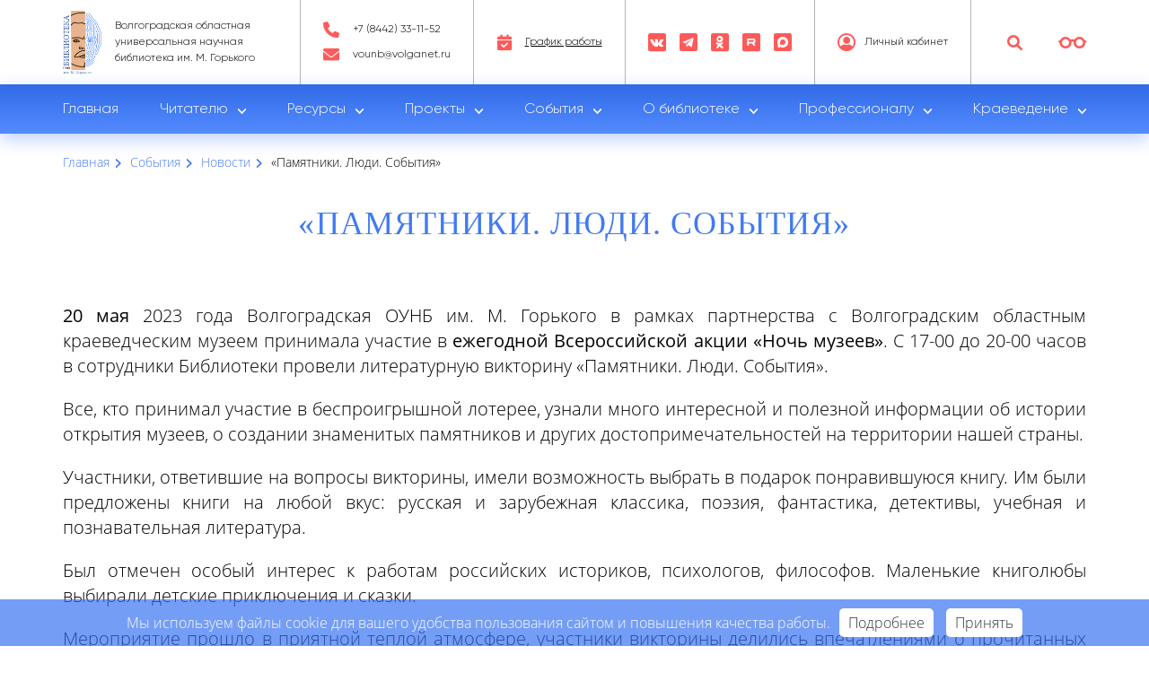

--- FILE ---
content_type: text/html; charset=UTF-8
request_url: https://www.vounb.ru/events/news/pamyatniki-lyudi-sobytiya/
body_size: 15219
content:
<!DOCTYPE html>
<html xmlns="http://www.w3.org/1999/xhtml" xml:lang="ru" lang="ru">
<head>
    <meta http-equiv="X-UA-Compatible" content="IE=edge"/>
    <meta http-equiv="Content-Type" content="text/html; charset=UTF-8" />
<meta name="robots" content="index, follow" />
<meta name="keywords" content="Новости, события, акции, проекты, конкурсы" />
<meta name="description" content="20 мая 2023 года Волгоградская ОУНБ им. М. Горького в рамках партнерства с Волгоградским областным краеведческим музеем принимала участие в ежегодной Всероссийской акции «Ночь музеев»" />
<script type="text/javascript" data-skip-moving="true">(function(w, d, n) {var cl = "bx-core";var ht = d.documentElement;var htc = ht ? ht.className : undefined;if (htc === undefined || htc.indexOf(cl) !== -1){return;}var ua = n.userAgent;if (/(iPad;)|(iPhone;)/i.test(ua)){cl += " bx-ios";}else if (/Windows/i.test(ua)){cl += ' bx-win';}else if (/Macintosh/i.test(ua)){cl += " bx-mac";}else if (/Linux/i.test(ua) && !/Android/i.test(ua)){cl += " bx-linux";}else if (/Android/i.test(ua)){cl += " bx-android";}cl += (/(ipad|iphone|android|mobile|touch)/i.test(ua) ? " bx-touch" : " bx-no-touch");cl += w.devicePixelRatio && w.devicePixelRatio >= 2? " bx-retina": " bx-no-retina";var ieVersion = -1;if (/AppleWebKit/.test(ua)){cl += " bx-chrome";}else if ((ieVersion = getIeVersion()) > 0){cl += " bx-ie bx-ie" + ieVersion;if (ieVersion > 7 && ieVersion < 10 && !isDoctype()){cl += " bx-quirks";}}else if (/Opera/.test(ua)){cl += " bx-opera";}else if (/Gecko/.test(ua)){cl += " bx-firefox";}ht.className = htc ? htc + " " + cl : cl;function isDoctype(){if (d.compatMode){return d.compatMode == "CSS1Compat";}return d.documentElement && d.documentElement.clientHeight;}function getIeVersion(){if (/Opera/i.test(ua) || /Webkit/i.test(ua) || /Firefox/i.test(ua) || /Chrome/i.test(ua)){return -1;}var rv = -1;if (!!(w.MSStream) && !(w.ActiveXObject) && ("ActiveXObject" in w)){rv = 11;}else if (!!d.documentMode && d.documentMode >= 10){rv = 10;}else if (!!d.documentMode && d.documentMode >= 9){rv = 9;}else if (d.attachEvent && !/Opera/.test(ua)){rv = 8;}if (rv == -1 || rv == 8){var re;if (n.appName == "Microsoft Internet Explorer"){re = new RegExp("MSIE ([0-9]+[\.0-9]*)");if (re.exec(ua) != null){rv = parseFloat(RegExp.$1);}}else if (n.appName == "Netscape"){rv = 11;re = new RegExp("Trident/.*rv:([0-9]+[\.0-9]*)");if (re.exec(ua) != null){rv = parseFloat(RegExp.$1);}}}return rv;}})(window, document, navigator);</script>


<link href="/bitrix/js/ui/design-tokens/dist/compatibility.min.css?1671529394397" type="text/css"  rel="stylesheet" />
<link href="/bitrix/js/ui/fonts/opensans/ui.font.opensans.min.css?16715293962320" type="text/css"  rel="stylesheet" />
<link href="/bitrix/js/main/popup/dist/main.popup.bundle.min.css?167152936825046" type="text/css"  rel="stylesheet" />
<link href="/local/templates/vounb_prv/components/bitrix/breadcrumb/vounb.breadcrumb/style.min.css?1671529402467" type="text/css"  rel="stylesheet" />
<link href="/local/templates/vounb_prv/css/swiper-bundle.css?16715294148587" type="text/css"  data-template-style="true"  rel="stylesheet" />
<link href="/local/templates/vounb_prv/css/fancybox.css?167152941415598" type="text/css"  data-template-style="true"  rel="stylesheet" />
<link href="/local/templates/vounb_prv/tools/bvi/css/bvi.min.css?167454294078736" type="text/css"  data-template-style="true"  rel="stylesheet" />
<link href="/local/templates/vounb_prv/css/lightgallery-bundle.css?167152941441587" type="text/css"  data-template-style="true"  rel="stylesheet" />
<link href="/local/templates/vounb_prv/css/select2.css?167227835619068" type="text/css"  data-template-style="true"  rel="stylesheet" />
<link href="/local/templates/vounb_prv/css/plyr.min.css?167152941443530" type="text/css"  data-template-style="true"  rel="stylesheet" />
<link href="/local/templates/vounb_prv/css/temp.css?1672278357633" type="text/css"  data-template-style="true"  rel="stylesheet" />
<link href="/local/templates/vounb_prv/css/template_styles.css?169277054492365" type="text/css"  data-template-style="true"  rel="stylesheet" />
<link href="/local/templates/vounb_prv/css/styles.css?1677663308217381" type="text/css"  data-template-style="true"  rel="stylesheet" />
<link href="/local/templates/vounb_prv/components/bitrix/menu/top_menu/style.min.css?16715294023715" type="text/css"  data-template-style="true"  rel="stylesheet" />
<link href="/local/templates/vounb_prv/components/bitrix/menu/footer_menu/style.min.css?16715294023715" type="text/css"  data-template-style="true"  rel="stylesheet" />
<link href="/local/templates/vounb_prv/components/bitrix/main.feedback/vounb.feedback/style.min.css?1671707185251" type="text/css"  data-template-style="true"  rel="stylesheet" />
<link href="/local/templates/vounb_prv/template_styles.css?17679668911432" type="text/css"  data-template-style="true"  rel="stylesheet" />







    <meta http-equiv="X-UA-Compatible" content="IE=edge">
    <meta name="viewport" content="width=device-width, initial-scale=1.0">
    <link rel="shortcut icon" href="/local/templates/vounb_prv/img/favicon/favicon.svg">

    
    <title>«Памятники. Люди. События»</title>
</head>
<body>
<div id="panel"></div>
<div class="body-background-images ">
    <img src="/local/templates/vounb_prv/img/dots.svg" alt="dots">
    <img src="/local/templates/vounb_prv/img/dots.svg" alt="dots">
    <img src="/local/templates/vounb_prv/img/dots.svg" alt="dots">
    <img src="/local/templates/vounb_prv/img/dots.svg" alt="dots">
    <img src="/local/templates/vounb_prv/img/dots.svg" alt="dots">
    <img src="/local/templates/vounb_prv/img/dots.svg" alt="dots">
    <img src="/local/templates/vounb_prv/img/dots.svg" alt="dots">
    <img src="/local/templates/vounb_prv/img/dots.svg" alt="dots">
</div>
<header>
    <div class="mobile-top-row">
        <div class="container">
            <a class="bvi" href="#">
                <i class="vounb icon-glasses"></i>
            </a>
            <a class="search" href="/search/">
                <i class="vounb icon-glass"></i><span>Поиск</span>
            </a>
            <a class="phone-number" href="tel:+7 (8442) 33-11-52">
                <i class="vounb icon-phone"></i><span>Позвонить</span>
            </a>
        </div>
    </div>
    <div class="container">
        <div class="top-row">
            <div class="top-column">
                <div class="top-logo-wrapper">
                    <a class="top-logo-link" href="/">
                        <picture>
                            <source srcset="/local/templates/vounb_prv/img/logo-header.webp" type="image/webp">
                            <img class="logo-img" src="/upload/resize_cache/webp/local/templates/vounb_prv/img/logo-header.webp" alt="logo">
                        </picture>
                        <div class="logo-text">Волгоградская областная <br>
                            универсальная научная <br>
                            библиотека им. М. Горького
                        </div>
                    </a>
                </div>
            </div>
            <div class="top-column">
                <div class="contacts-wrapper">
                    <div class="phone-wrapper">
                        <div class="phone-number"><a class="red-hover"
                                                     href="tel:+7 (8442) 33-11-52">
                                <i class="vounb icon-phone"></i><span>+7 (8442) 33-11-52 </span></a>
                        </div>
                    </div>
                    <div class="mail-wrapper">
                        <div class="email"><a
                                    href="mailto:vounb@volganet.ru ">
                                <i class="vounb icon-mail"></i><span>vounb@volganet.ru </span></a>
                        </div>
                    </div>
                </div>
            </div>
            <div class="top-column">
                <div class="work-time-wrapper"><a class="work-time-link" href="/for-reader/"> <i
                                class="vounb icon-calendar"></i><span>График работы</span></a></div>
            </div>
            <div class="top-column">
                <div class="social-wrapper">
                    <div class="social-item">
                        <a class="social-link"
                           href="https://vk.com/vlggorkovka">
                            <i class="vounb icon-vk"></i>
                        </a>
                    </div>
                    <div class="social-item">
                        <a class="social-link"
                           href="https://t.me/vlggorkovka">
                            <i class="vounb icon-telegram"></i>
                        </a>
                    </div>
                    <div class="social-item">
                        <a class="social-link"
                           href="https://ok.ru/gorkovka">
                            <i class="vounb icon-ok"></i>
                        </a>
                    </div>
                    <div class="social-item">
                        <a class="social-link"
                           href="https://rutube.ru/channel/23842538/">
                            <i class="vounb icon-rutube"></i>
                        </a>
                    </div>
					<style>
						.text-rect-change-color:hover{
							fill: #ff0000;
						}
						.text-rect-change:hover{
							fill: #001AFF;
						}

					</style>
                    <div class="social-item">
                        <a class="social-link"
                           href="https://max.ru/id3444046884_gos">
                            <i class="vounb max">
<svg width="20" height="20" viewBox="0 0 20 20" fill="none" xmlns="http://www.w3.org/2000/svg">
<rect class="text-rect-change-color" width="20" height="20" rx="2" fill="#FF5A5A"/>
<path fill-rule="evenodd" clip-rule="evenodd" d="M10.1289 15.9658C8.95127 15.9658 8.404 15.7931 7.45271 15.1024C6.85099 15.8794 4.94556 16.4866 4.86246 15.4478C4.86246 14.6679 4.69054 14.0089 4.4957 13.2894C4.26361 12.4031 4 11.416 4 9.98576C4 6.56985 6.79082 4 10.0974 4C13.4068 4 16 6.69647 16 10.0174C16.0111 13.287 13.3843 15.9483 10.1289 15.9658ZM10.1776 6.95259C8.56732 6.86913 7.31231 7.98859 7.03437 9.74402C6.80515 11.1973 7.21202 12.9671 7.55873 13.0592C7.72492 13.0995 8.14325 12.7599 8.404 12.498C8.83515 12.7972 9.33723 12.9769 9.85958 13.0189C11.5281 13.0995 12.9538 11.8237 13.0659 10.1498C13.1311 8.47229 11.8464 7.05146 10.1776 6.95547L10.1776 6.95259Z" fill="white"/>
</svg>
                            </i>
                        </a>
                    </div>
                </div>
            </div>
            <div class="top-column">
                <div class="user-wrapper">
                        <a class="profile" href="#" data-form="jsAuthVariable" onclick="jsAuthVariable.showPopup('/auth/')">
        <i class="vounb icon-user"></i>
        <span>Личный кабинет</span>
    </a>
                    </div>
            </div>
            <div class="top-column">
                <div class="actions-wrapper">
                    <a class="search" href="/search/">
                        <i class="vounb icon-glass"></i>
                    </a>
                    <a class="bvi" href="#">
                        <i class="vounb icon-glasses" id="specialButton"></i>
                    </a>
                </div>
            </div>
        </div>
    </div>
    
    <div class="nav-wrapper shadow-blue-light bvi-no-styles">
        <div class="container">
            <div class="top-mobile-logo-wrapper"><a class="top-logo-link" href="/">
                    <picture>
                        <source srcset="/local/templates/vounb_prv/img/logo-header.webp" type="image/webp">
                        <img class="logo-img" src="/upload/resize_cache/webp/local/templates/vounb_prv/img/logo-header.webp" alt="logo"></picture>
                    <div class="logo-text">Волгоградская областная <br>
                        универсальная научная <br>
                        библиотека им. М. Горького
                    </div>
                </a></div>
            <div class="mobile-burger"><i class="vounb icon-burger"></i></div>
            <nav class="main-menu">
                <div class="mobile-menu-header">
                    <div class="mobile-menu-first-row"><span class="mobile-menu-text">Меню</span>
                        <div class="mobile-menu-close-button"><i class="vounb icon-cross"></i></div>
                    </div>
                    <div class="mobile-menu-second-row">
                        <div class="profile-wrapper">
                                                            <a class="profile-link" href="#" data-form="jsAuthVariable"
                                   onclick="jsAuthVariable.showPopup('/auth/')">
                                    <i class="vounb icon-user"></i><span>Личный кабинет</span>
                                </a>
                                                    </div>
                                            </div>
                    <div class="mobile-menu-third-row">
                        <div class="work-time-wrapper">
                            <a class="work-time-link" href="/for-reader/">
                                <i class="vounb icon-calendar"></i><span>График работы</span>
                            </a>
                        </div>
                        <div class="mail-wrapper">
                            <div class="email">
                                <a class="email-link"
                                   href="email:vounb@volganet.ru ">
                                    <i class="vounb icon-mail"></i><span>vounb@volganet.ru </span>
                                </a>
                            </div>
                        </div>
                    </div>
                </div>
                <ul class="main-menu-wrapper">
                                        
                                </li>
                <li class="root-item">

                    
                    
                                                    <a class="root-link"
                               href="/">Главная</a>
                                                                                                
                                </li>
                <li class="root-item parent">

                    
                    
                                                    <a class="root-link"
                               href="/for-reader/">Читателю</a>
                                                                                                
                
                                        <i class="vounb icon-arrow-down"></i>
                    <ul class="children-wrapper">
                        
                                                <li class="children">
                                                        <a class="children-link"
                               href="/for-reader/services/">Услуги</a>
                                                    </li>
                                                                                                            </li>
                </ul>
                </li>
                <li class="root-item parent"
                ">
                
                
                    
                                                    <a class="root-link"
                               href="/resources/">Ресурсы</a>
                                                                                                
                
                                        <i class="vounb icon-arrow-down"></i>
                    <ul class="children-wrapper">
                        
                                                <li class="children">
                                                        <a class="children-link"
                               href="/resources/elibrary/">Электронная библиотека</a>
                                                    </li>
                                                                                        
                
                    
                                                <li class="children">
                                                        <a class="children-link"
                               href="http://search.vounb.ru/lib/ewww.dll/def">Электронный каталог</a>
                                                    </li>
                                                                                        
                
                    
                                                <li class="children">
                                                        <a class="children-link"
                               href="http://nep.vounb.ru/">Несбывшаяся Эпоха Перемен</a>
                                                    </li>
                                                                                        
                
                    
                                                <li class="children">
                                                        <a class="children-link"
                               href="http://teatr.vounb.ru/">Театр как свидетельство эпохи</a>
                                                    </li>
                                                                                        
                
                    
                                                <li class="children">
                                                        <a class="children-link"
                               href="http://history.vounb.ru/">К 120-летию библиотеки</a>
                                                    </li>
                                                                                        
                
                    
                                                <li class="children">
                                                        <a class="children-link"
                               href="/resources/elektronnye-resursy/">Сетевые удаленные ресурсы</a>
                                                    </li>
                                                                                                            </li>
                </ul>
                </li>
                <li class="root-item parent"
                ">
                
                
                    
                                                    <a class="root-link"
                               href="/projects/">Проекты</a>
                                                                                                
                
                                        <i class="vounb icon-arrow-down"></i>
                    <ul class="children-wrapper">
                        
                                                <li class="children">
                                                        <a class="children-link"
                               href="/projects/knizhnaya-odisseya/">Книжная одиссея</a>
                                                    </li>
                                                                                        
                
                    
                                                <li class="children">
                                                        <a class="children-link"
                               href="/projects/natsionalnyy-proekt-kultura/">Национальный проект «Культура»</a>
                                                    </li>
                                                                                        
                
                    
                                                <li class="children">
                                                        <a class="children-link"
                               href="https://www.vounb.ru/projects/geniy-mesta/">Гений места</a>
                                                    </li>
                                                                                        
                
                    
                                                <li class="children">
                                                        <a class="children-link"
                               href="/projects/pushkinskaya-karta/">Пушкинская карта</a>
                                                    </li>
                                                                                        
                
                    
                                                <li class="children">
                                                        <a class="children-link"
                               href="/projects/professiya-budushchego/">Профессия будущего</a>
                                                    </li>
                                                                                        
                
                    
                                                <li class="children">
                                                        <a class="children-link"
                               href="/projects/finansovaya-gramotnost/">Финансовая грамотность</a>
                                                    </li>
                                                                                        
                
                    
                                                <li class="children">
                                                        <a class="children-link"
                               href="/projects/chego-s-izvolite/">Чего-с изволите?</a>
                                                    </li>
                                                                                        
                
                    
                                                <li class="children">
                                                        <a class="children-link"
                               href="/projects/sotsialnyy-proekt-pravovoy-mayak/">Правовой маяк</a>
                                                    </li>
                                                                                        
                
                    
                                                <li class="children">
                                                        <a class="children-link"
                               href="/projects/literaturno-khudozhestvennyy-proekt-slova-i-kraski/">Слова и Краски</a>
                                                    </li>
                                                                                        
                
                    
                                                <li class="children">
                                                        <a class="children-link"
                               href="/projects/knizhnyy-emovirus/">Книжный ЭМОВИРУС</a>
                                                    </li>
                                                                                        
                
                    
                                                <li class="children">
                                                        <a class="children-link"
                               href="/projects/knizhnye-pamyatniki/">Книжные памятники</a>
                                                    </li>
                                                                                        
                
                    
                                                <li class="children">
                                                        <a class="children-link"
                               href="https://www.vounb.ru/projects/festival-yarmarka-knizhnoy-kultury/">Фестиваль-ярмарка книжной культуры «ГАМ»</a>
                                                    </li>
                                                                                        
                
                    
                                                <li class="children">
                                                        <a class="children-link"
                               href="/projects/proekt-iz-semeynogo-arkhiva-pisma-s-fronta-/">Из семейного архива: письма с фронта</a>
                                                    </li>
                                                                                        
                
                    
                                                <li class="children">
                                                        <a class="children-link"
                               href="/projects/formirovanie-svodnoy-kraevedcheskoy-bazy-dannykh/">Формирование сводной краеведческой базы данных</a>
                                                    </li>
                                                                                                            </li>
                </ul>
                </li>
                <li class="root-item parent"
                ">
                
                
                    
                                                    <a class="root-link"
                               href="/events/">События</a>
                                                                                                
                
                                        <i class="vounb icon-arrow-down"></i>
                    <ul class="children-wrapper">
                        
                                                <li class="children">
                                                        <a class="children-link"
                               href="/events/poster/">Афиша</a>
                                                    </li>
                                                                                        
                
                    
                                                <li class="children">
                                                        <a class="children-link"
                               href="/events/news/">Новости</a>
                                                    </li>
                                                                                        
                
                    
                                                <li class="children">
                                                        <a class="children-link"
                               href="/events/rubrics/">Рубрики</a>
                                                    </li>
                                                                                        
                
                    
                                                <li class="children">
                                                        <a class="children-link"
                               href="/events/tsentry-i-kluby/">Центры и клубы</a>
                                                    </li>
                                                                                                            </li>
                </ul>
                </li>
                <li class="root-item parent"
                ">
                
                
                    
                                                    <a class="root-link"
                               href="/about/">О библиотеке</a>
                                                                                                
                
                                        <i class="vounb icon-arrow-down"></i>
                    <ul class="children-wrapper">
                        
                                                <li class="children">
                                                        <a class="children-link"
                               href="/about/contacts/">Контакты</a>
                                                    </li>
                                                                                        
                
                    
                                                <li class="children">
                                                        <a class="children-link"
                               href="/about/gallery/">Галерея</a>
                                                    </li>
                                                                                        
                
                    
                                                <li class="children">
                                                        <a class="children-link"
                               href="/about/partners/">Партнёры</a>
                                                    </li>
                                                                                        
                
                    
                                                <li class="children">
                                                        <a class="children-link"
                               href="/about/structure/">Структура</a>
                                                    </li>
                                                                                        
                
                    
                                                <li class="children">
                                                        <a class="children-link"
                               href="/about/istoricheskaya-spravka/">Историческая справка</a>
                                                    </li>
                                                                                        
                
                    
                                                <li class="children">
                                                        <a class="children-link"
                               href="/about/dokumenty/">Документы</a>
                                                    </li>
                                                                                        
                
                    
                                                <li class="children">
                                                        <a class="children-link"
                               href="/about/nezavisimaya-otsenka-kachestva/">Независимая оценка качества</a>
                                                    </li>
                                                                                        
                
                    
                                                <li class="children">
                                                        <a class="children-link"
                               href="/about/protivodeystvie-korruptsii/">Противодействие коррупции</a>
                                                    </li>
                                                                                                            </li>
                </ul>
                </li>
                <li class="root-item parent"
                ">
                
                
                    
                                                    <a class="root-link"
                               href="/for-professional/">Профессионалу</a>
                                                                                                
                
                                        <i class="vounb icon-arrow-down"></i>
                    <ul class="children-wrapper">
                        
                                                <li class="children">
                                                        <a class="children-link"
                               href="/for-professional/biblioteki-volgogradskoy-oblasti/">Библиотеки Волгоградской области</a>
                                                    </li>
                                                                                        
                
                    
                                                <li class="children">
                                                        <a class="children-link"
                               href="/for-professional/natsproekt-kultura-modelnye-biblioteki/">Нацпроект «Культура»: модельные библиотеки</a>
                                                    </li>
                                                                                        
                
                    
                                                <li class="children">
                                                        <a class="children-link"
                               href="/for-professional/konkursy-i-granty/">Конкурсы и гранты</a>
                                                    </li>
                                                                                        
                
                    
                                                <li class="children">
                                                        <a class="children-link"
                               href="/for-professional/metodistam/">Методистам</a>
                                                    </li>
                                                                                        
                
                    
                                                <li class="children">
                                                        <a class="children-link"
                               href="/for-professional/katalogizatoram/">Каталогизаторам</a>
                                                    </li>
                                                                                        
                
                    
                                                <li class="children">
                                                        <a class="children-link"
                               href="/for-professional/bibliografam/">Библиографам</a>
                                                    </li>
                                                                                                            </li>
                </ul>
                </li>
                <li class="root-item parent"
                ">
                
                
                    
                                                    <a class="root-link"
                               href="/kraevedenie/">Краеведение</a>
                                                                                                
                
                                        <i class="vounb icon-arrow-down"></i>
                    <ul class="children-wrapper">
                        
                                                <li class="children">
                                                        <a class="children-link"
                               href="/kraevedenie/history/">День в истории</a>
                                                    </li>
                                                                                        </ul>
            </nav>
        </div>
    </div>
</header><div class="page-header">
    <div class="container">
        <link href="/bitrix/css/main/font-awesome.css?167152944928777" type="text/css" rel="stylesheet" />
<div class="breadcrumbs" itemscope itemtype="http://schema.org/BreadcrumbList">
			<div class="breadcrumb-item" id="breadcrumb_0" itemprop="itemListElement" itemscope itemtype="http://schema.org/ListItem">
				
				<a  class="breadcrumb-link" href="/" title="Главная" itemprop="item">
					<span  class="breadcrumb-name" itemprop="name">Главная</span>
				</a>
				<meta itemprop="position" content="1" />
			</div>
			<div class="breadcrumb-item" id="breadcrumb_1" itemprop="itemListElement" itemscope itemtype="http://schema.org/ListItem">
				<i class="vounb icon-arrow-right"></i>
				<a  class="breadcrumb-link" href="/events/" title="События" itemprop="item">
					<span  class="breadcrumb-name" itemprop="name">События</span>
				</a>
				<meta itemprop="position" content="2" />
			</div>
			<div class="breadcrumb-item" id="breadcrumb_2" itemprop="itemListElement" itemscope itemtype="http://schema.org/ListItem">
				<i class="vounb icon-arrow-right"></i>
				<a  class="breadcrumb-link" href="/events/news/" title="Новости" itemprop="item">
					<span  class="breadcrumb-name" itemprop="name">Новости</span>
				</a>
				<meta itemprop="position" content="3" />
			</div>
			<div class="breadcrumb-item">
				<i class="vounb icon-arrow-right"></i>
				<span class="breadcrumb-name">«Памятники. Люди. События»</span>
			</div><div style="clear:both"></div></div>        <div class="title-wrapper">
            <h1 class="page-header">«Памятники. Люди. События»</h1>
        </div>
    </div>
</div>

<main class="page-content">
    <article class="section article-body">
        <div class="container">
            <div class="section-row">
                            </div>
            <div class="section-text-wrapper">
                <p>
 <b>20 мая </b>2023 года Волгоградская ОУНБ им. М. Горького в рамках партнерства с Волгоградским областным краеведческим музеем принимала участие в <b>ежегодной Всероссийской акции «Ночь музеев»</b>. С 17-00 до 20-00 часов в сотрудники Библиотеки провели литературную викторину «Памятники. Люди. События».
</p>
<p>
	 Все, кто принимал участие в беспроигрышной лотерее, узнали много интересной и полезной информации об истории открытия музеев, о создании знаменитых памятников и других достопримечательностей на территории нашей страны.
</p>
<p>
	 Участники, ответившие на вопросы викторины, имели возможность выбрать в подарок понравившуюся книгу. Им были предложены книги на любой вкус: русская и зарубежная классика, поэзия, фантастика, детективы, учебная и познавательная литература.
</p>
<p>
	 Был отмечен особый интерес к работам российских историков, психологов, философов. Маленькие книголюбы выбирали детские приключения и сказки.
</p>
<p>
	 Мероприятие прошло в приятной теплой атмосфере, участники викторины делились впечатлениями о прочитанных книгах, советовали друг другу книги полюбившихся авторов.
</p>
<p>
	 &nbsp;
</p>            </div>
                    </div>
    </article>

    
            <section class="section-gallery">
            <div class="container">
                <div class="section-row">
                    <div class="section-header-wrapper">
                        <picture>
                            <source srcset="/local/templates/vounb_prv/img/section-icon-picture.webp" type="image/webp">
                            <img class="section-header-img" src="/upload/resize_cache/webp/local/templates/vounb_prv/img/section-icon-picture.webp"
                                 alt="header image">
                        </picture>
                        <h2 class="section-header">Фотогалерея</h2>
                    </div>
                    <div class="slider-nav">
                        <div class="prev-button"><i class="vounb icon-arrow-left"></i></div>
                        <div class="next-button"><i class="vounb icon-arrow-right"></i></div>
                    </div>
                </div>
                <div class="section-gallery-wrapper">
                    <div class="slider-wrapper">
                        <div class="cards-wrapper swiper-wrapper">
                                                            <div class="swiper-slide">
                                    <article class="card-wrapper w30 shadow-gray">
                                        <picture>
                                            <source srcset="/upload/resize_cache/webp/iblock/632/vhxdamg2twgjw7gytsb2pmv6xoy56g8z.webp" type="image/webp">
                                            <img src="/upload/resize_cache/webp/iblock/632/vhxdamg2twgjw7gytsb2pmv6xoy56g8z.webp"/></picture>
                                    </article>
                                </div>
                                                            <div class="swiper-slide">
                                    <article class="card-wrapper w30 shadow-gray">
                                        <picture>
                                            <source srcset="/upload/resize_cache/webp/iblock/e15/vce22hjwl60gacoh48wx88mn6tt472sl.webp" type="image/webp">
                                            <img src="/upload/resize_cache/webp/iblock/e15/vce22hjwl60gacoh48wx88mn6tt472sl.webp"/></picture>
                                    </article>
                                </div>
                                                            <div class="swiper-slide">
                                    <article class="card-wrapper w30 shadow-gray">
                                        <picture>
                                            <source srcset="/upload/resize_cache/webp/iblock/c40/c81mfs9w6e4752ftgnyr7fbpaior713l.webp" type="image/webp">
                                            <img src="/upload/resize_cache/webp/iblock/c40/c81mfs9w6e4752ftgnyr7fbpaior713l.webp"/></picture>
                                    </article>
                                </div>
                                                            <div class="swiper-slide">
                                    <article class="card-wrapper w30 shadow-gray">
                                        <picture>
                                            <source srcset="/upload/resize_cache/webp/iblock/a3d/mpwobomcqajjn4wetd5e9tcgxhmipvhn.webp" type="image/webp">
                                            <img src="/upload/resize_cache/webp/iblock/a3d/mpwobomcqajjn4wetd5e9tcgxhmipvhn.webp"/></picture>
                                    </article>
                                </div>
                                                            <div class="swiper-slide">
                                    <article class="card-wrapper w30 shadow-gray">
                                        <picture>
                                            <source srcset="/upload/resize_cache/webp/iblock/7bd/x89vqefvgyvbs5w7u8sckwhfnlmdh2mp.webp" type="image/webp">
                                            <img src="/upload/resize_cache/webp/iblock/7bd/x89vqefvgyvbs5w7u8sckwhfnlmdh2mp.webp"/></picture>
                                    </article>
                                </div>
                                                            <div class="swiper-slide">
                                    <article class="card-wrapper w30 shadow-gray">
                                        <picture>
                                            <source srcset="/upload/resize_cache/webp/iblock/d65/xl65msckyiu7d3qxcj2adugegvdtxub3.webp" type="image/webp">
                                            <img src="/upload/resize_cache/webp/iblock/d65/xl65msckyiu7d3qxcj2adugegvdtxub3.webp"/></picture>
                                    </article>
                                </div>
                                                            <div class="swiper-slide">
                                    <article class="card-wrapper w30 shadow-gray">
                                        <picture>
                                            <source srcset="/upload/resize_cache/webp/iblock/545/rxhsnm58j6suc5firi7bdftm6ootmfc6.webp" type="image/webp">
                                            <img src="/upload/resize_cache/webp/iblock/545/rxhsnm58j6suc5firi7bdftm6ootmfc6.webp"/></picture>
                                    </article>
                                </div>
                                                            <div class="swiper-slide">
                                    <article class="card-wrapper w30 shadow-gray">
                                        <picture>
                                            <source srcset="/upload/resize_cache/webp/iblock/661/rwy647vf0f4d3eqsbgr8may7baxzi9u6.webp" type="image/webp">
                                            <img src="/upload/resize_cache/webp/iblock/661/rwy647vf0f4d3eqsbgr8may7baxzi9u6.webp"/></picture>
                                    </article>
                                </div>
                                                    </div>
                    </div>
                </div>
            </div>
        </section>
    
    
    
    
    
    
    
</main><!--<p><a href="--><!--">--><!--</a></p>-->

<footer>
    <div class="top-row">
        <div class="container">
            <div class="top-column">
                <div class="top-logo-wrapper">
                    <a class="top-logo-link" href="/">
                        <picture>
                            <source srcset="/local/templates/vounb_prv/img/logo-footer.webp" type="image/webp">
                            <img class="logo-img" src="/upload/resize_cache/webp/local/templates/vounb_prv/img/logo-footer.webp" alt="logo">
                        </picture>
                        <div class="logo-text">Волгоградская областная <br>
                            универсальная научная <br>
                            библиотека им. М. Горького
                        </div>
                    </a>
                </div>
            </div>
            <div class="top-column">
                <div class="work-time-wrapper">
                    <a class="work-time-link" href="/for-reader/"> <i
                                class="vounb icon-calendar"></i><span>График работы</span></a>
                </div>
            </div>
            <div class="top-column">
                <div class="phone-wrapper">
                    <div class="phone-number">
                        <a href="tel:+7 (8442) 33-11-52"> <i
                                    class="vounb icon-phone"></i><span>+7 (8442) 33-11-52 </span></a>
                    </div>
                </div>
            </div>
            <div class="top-column">
                <div class="mail-wrapper">
                    <div class="email">
                        <a href="mailto:vounb@volganet.ru "> <i
                                    class="vounb icon-mail"></i><span>vounb@volganet.ru </span></a>
                    </div>
                </div>
            </div>
            <div class="top-column">
                <div class="callback-wrapper"><a class="callback-button" href="#" data-modal-form="form-message">Обратная
                        связь</a></div>
            </div>
            <div class="top-column">
                <div class="mobile-burger"><i class="vounb icon-burger"></i></div>
            </div>
        </div>
    </div>
    <div class="middle-row">
        <div class="container">
            

    <div class="menu-wrapper">
                                <ul class="menu-column" data-previousLevel="1" data-depthLevel="1">
                <li class="menu-item bold 1">
                    <a class="menu-link" href="/about/">О библиотеке</a>
                </li>
                                                            <li class="menu-item">
                    <a class="menu-link" href="/">Главная</a>
                </li>
                                                            <li class="menu-item">
                    <a class="menu-link" href="/about/contacts/">Контакты</a>
                </li>
                                                            <li class="menu-item">
                    <a class="menu-link" href="/about/dokumenty/">Документы</a>
                </li>
                                                            <li class="menu-item">
                    <a class="menu-link" href="/about/protivodeystvie-korruptsii/">Противодействие коррупции</a>
                </li>
                                                            <li class="menu-item">
                    <a class="menu-link" href="/about/nezavisimaya-otsenka-kachestva/">Независимая оценка качества</a>
                </li>
                                                            <li class="menu-item">
                    <a class="menu-link" href="/about/gallery/">Галерея</a>
                </li>
                                                            <li class="menu-item">
                    <a class="menu-link" href="">Карта сайта</a>
                </li>
                                                        </ul>
            <ul class="menu-column" data-previousLevel="2" data-depthLevel="1">
                <li class="menu-item bold 2">
                    <a class="menu-link" href="/for-reader/">Читателю</a>
                </li>
                                                            <li class="menu-item">
                    <a class="menu-link" href="/for-reader/services/">Услуги</a>
                </li>
                                                            <li class="menu-item">
                    <a class="menu-link" href="/events/poster/">Афиша</a>
                </li>
                                                            <li class="menu-item">
                    <a class="menu-link" href="/projects/">Проекты</a>
                </li>
                                                            <li class="menu-item">
                    <a class="menu-link" href="/events/tsentry-i-kluby/">Центры и клубы</a>
                </li>
                                                            <li class="menu-item">
                    <a class="menu-link" href="/kraevedenie/">Краеведение</a>
                </li>
                                                            <li class="menu-item">
                    <a class="menu-link" href="/events/rubrics/">Рубрики</a>
                </li>
                                                        </ul>
            <ul class="menu-column" data-previousLevel="2" data-depthLevel="1">
                <li class="menu-item bold 2">
                    <a class="menu-link" href="/resources/">Ресурсы</a>
                </li>
                                                            <li class="menu-item">
                    <a class="menu-link" href="/resources/knizhnye-kollektsii/">Книжные коллекции</a>
                </li>
                                                            <li class="menu-item">
                    <a class="menu-link" href="/resources/periodika/">Периодика</a>
                </li>
                                                            <li class="menu-item">
                    <a class="menu-link" href="/resources/gramplastinki/">Грампластинки</a>
                </li>
                                                            <li class="menu-item">
                    <a class="menu-link" href="/resources/elibrary/">Электронная библиотека</a>
                </li>
                                                            <li class="menu-item">
                    <a class="menu-link" href="/resources/noty/">Ноты</a>
                </li>
                                                        </ul>
            <ul class="menu-column" data-previousLevel="2" data-depthLevel="1">
                <li class="menu-item bold 2">
                    <a class="menu-link" href="/for-professional/">Профессионалу</a>
                </li>
                                                            <li class="menu-item">
                    <a class="menu-link" href="/for-professional/biblioteki-volgogradskoy-oblasti/">Библиотеки Волгоградской области</a>
                </li>
                                                            <li class="menu-item">
                    <a class="menu-link" href="/for-professional/natsproekt-kultura-modelnye-biblioteki/">Нацпроект «Культура»: модельные библиотеки </a>
                </li>
                                                            <li class="menu-item">
                    <a class="menu-link" href="/for-professional/konkursy-i-granty/">Конкурсы и гранты</a>
                </li>
                                                            <li class="menu-item">
                    <a class="menu-link" href="/for-professional/metodistam/">Методистам</a>
                </li>
                                                            <li class="menu-item">
                    <a class="menu-link" href="/for-professional/katalogizatoram/">Каталогизаторам</a>
                </li>
                                                            <li class="menu-item">
                    <a class="menu-link" href="/for-professional/forum/">Форум</a>
                </li>
                                        </ul>
    </div>

            <div class="mobile-contacts">
                <div class="contacts-column">
                    <div class="phone-wrapper"><i class="vounb icon-phone"></i>
                        <div class="phone-number">
                            <a href="tel:+7 (8442) 33-11-52">
                                +7 (8442) 33-11-52                            </a>
                        </div>
                    </div>
                    <div class="mail-wrapper"><i class="vounb icon-mail"></i>
                        <div class="email">
                            <a href="mailto:vounb@volganet.ru ">
                                vounb@volganet.ru                             </a>
                        </div>
                    </div>
                </div>
                <div class="contacts-column">
                    <div class="work-time-wrapper"><i class="vounb icon-calendar"></i>
                        <a class="work-time-link" href="/for-reader/">График работы</a>
                    </div>
                </div>
                <div class="callback-wrapper">
                    <button class="callback-button" data-modal-form="form-message">Обратная связь</button>
                </div>
            </div>
            <div class="social-wrapper">
                <div class="sicial-header">Мы в соцсетях</div>
                <div class="social-list">
                    <div class="social-item">
                        <a class="social-link"
                           href="https://vk.com/vlggorkovka">
                            <i class="vounb icon-vk"></i>
                        </a>
                    </div>
                    <div class="social-item">
                        <a class="social-link"
                           href="https://t.me/vlggorkovka">
                            <i class="vounb icon-telegram"></i>
                        </a>
                    </div>
                    <div class="social-item">
                        <a class="social-link"
                           href="https://ok.ru/gorkovka">
                            <i class="vounb icon-ok"></i>
                        </a>
                    </div>
                    <div class="social-item">
                        <a class="social-link"
                           href="https://rutube.ru/channel/23842538/">
                            <i class="vounb icon-rutube"></i>
                        </a>
                    </div>
                </div>
            </div>
        </div>
    </div>
    <div class="bottom-row">
        <div class="container">
            <div class="copyright">
                <span>© Волгоградская областная универсальная научная библиотека им. М. Горького <br></span>
<span>При полном или частичном использовании материалов ссылка на сайт ВОУНБ им. М. Горького (www.vounb.ru) обязательна</span>            </div>
            <div class="yandex-informer">
                <!-- Yandex.Metrika informer -->
                <a href="https://metrika.yandex.ru/stat/?id=34403555&amp;from=informer" target="_blank"
                   rel="nofollow"><img
                            src="https://informer.yandex.ru/informer/34403555/1_1_FFFFFFFF_EFEFEFFF_0_visits"
                            style="width:80px; height:15px; border:0;" alt="Яндекс.Метрика"
                            title="Яндекс.Метрика: данные за сегодня (визиты)" class="ym-advanced-informer" data-cid="34403555"
                            data-lang="ru"/></a>
                <!-- /Yandex.Metrika informer -->
            </div>
            <div class="developer isaev">
                <span class="developer-text">сайт разработан</span>
                <a class="developer-link" href="https://pr-volga.ru" target="_blank"><span
                            class="mobile-developer-text">Дизайн и разработка</span>
                    <i class="vounb icon-pr-volga developer-logo"></i>
                </a>
            </div>
        </div>
    </div>
    <div class="background-images">
        <img class="dots" src="/local/templates/vounb_prv/img/dots.svg" alt="blue-dots">
        <img class="dots" src="/local/templates/vounb_prv/img/dots.svg" alt="blue-dots">
        <img class="dots" src="/local/templates/vounb_prv/img/dots.svg" alt="blue-dots">
        <img class="dots" src="/local/templates/vounb_prv/img/dots.svg" alt="blue-dots">
    </div>
</footer>
<div id="cookie-message">
    <p>Мы используем файлы cookie для вашего удобства пользования сайтом и повышения качества работы.</p>
    <div class="buttons">
        <button id="cookie-more-info">Подробнее</button>
        <button id="cookie-accept">Принять</button>
    </div>
</div>

<div id="cookie-more-info-modal">
    <div class="modal-content">
        <span class="close">&times;</span>
        <h2>Информация о файлах cookie</h2>
        <p>Продолжая использовать наш сайт, вы даете согласие на обработку файлов cookie (пользовательских данных, содержащих сведения о местоположении; тип, язык и версию ОС; тип, язык и версию браузера; сайт или рекламный сервис, с которого пришел пользователь; тип, язык и разрешение экрана устройства, с которого пользователь обращается к сайту; ip-адрес, с которого пользователь обращается к сайту; сведения о взаимодействии пользователя с web-интерфейсом и службами сайта) в целях аутентификации пользователя на сайте, проведения ретаргетинга, статистических исследований и обзоров в соотвествии с <a href="https://www.vounb.ru/Dokumenty/2023/2023_Politik_PD.pdf" target="_blank"><strong>Политикой ГБУК "ВОУНБ им. М. Горького" в отношении обработки персональных данных</strong></a><br />
Если вы не хотите, чтобы ваши данные обрабатывались, покиньте сайт.</p>
    </div>
</div>


<div class="modal-windows">
    <div class="modal-window form-message">
        <div class="modal-wrapper">
            <div class="form-body">
                <div class="form-close"><i class="vounb icon-cross"></i></div>
                <div class="form-header">
                    Остались вопросы? <br> Напишите нам!
                </div>
                <div id="comp_e32f152c09f3abba881985b3d8c4b1dc">

    
<form class="form" action="/events/news/pamyatniki-lyudi-sobytiya/" method="POST"><input type="hidden" name="bxajaxid" id="bxajaxid_e32f152c09f3abba881985b3d8c4b1dc_8BACKi" value="e32f152c09f3abba881985b3d8c4b1dc" /><input type="hidden" name="AJAX_CALL" value="Y" />        <input type="hidden" name="sessid" id="sessid" value="5729e0167ed3455b18cb1718298a9f65" />        <div class="field-wrapper">
            <input id="name" name="user_name" value="" type="text" placeholder=" ">
            <label for="name">Ваше имя</label>
        </div>
        <div class="field-wrapper">
            <input class="required" id="email" type="text" name="user_email" value=""
                   placeholder=" ">
            <label for="email">Е-mail</label>
        </div>
        <div class="field-note">На вашу почту мы пришлём ответ</div>
        <div class="field-wrapper">
            <textarea class="required" id="message" name="MESSAGE" rows="3"
                      placeholder=" "></textarea>
            <label for="message">Сообщение</label>
        </div>
                <div class="field-note"><span class="red">*</span> Помечены обязательные поля</div>
        <div class="field-wrapper">
            <div class="checkbox-wrapper">
                <input class="agreement" id="agreement-message" name="agreement" type="checkbox" checked>
                <label for="agreement-message"></label>
                <div class="checkbox-text">
                    Ставя отметку, я подтверждаю согласие на обработку моих
                    персональных данных (закон №152-ФЗ «О персональных данных»)
                    и принимаю <a href="/cabinet/user-agreement/">пользовательское соглашение</a>
                </div>
            </div>
        </div>
        <input type="hidden" name="PARAMS_HASH" value="5aaa39b7eeef5d1c3982a1be71d83ef4">
        <input class="button red submit" type="submit" name="submit" value="Отправить">
    </form>

</div>            </div>
        </div>
    </div>
</div>
<!-- Yandex.Metrika counter -->

<noscript>
    <div><img src="https://mc.yandex.ru/watch/34403555" style="position:absolute; left:-9999px;" alt=""/></div>
</noscript>
<!-- /Yandex.Metrika counter -->


<script type="text/javascript">if(!window.BX)window.BX={};if(!window.BX.message)window.BX.message=function(mess){if(typeof mess==='object'){for(let i in mess) {BX.message[i]=mess[i];} return true;}};</script>
<script type="text/javascript">(window.BX||top.BX).message({'pull_server_enabled':'N','pull_config_timestamp':'0','pull_guest_mode':'N','pull_guest_user_id':'0'});(window.BX||top.BX).message({'PULL_OLD_REVISION':'Для продолжения корректной работы с сайтом необходимо перезагрузить страницу.'});</script>
<script type="text/javascript">(window.BX||top.BX).message({'JS_CORE_LOADING':'Загрузка...','JS_CORE_NO_DATA':'- Нет данных -','JS_CORE_WINDOW_CLOSE':'Закрыть','JS_CORE_WINDOW_EXPAND':'Развернуть','JS_CORE_WINDOW_NARROW':'Свернуть в окно','JS_CORE_WINDOW_SAVE':'Сохранить','JS_CORE_WINDOW_CANCEL':'Отменить','JS_CORE_WINDOW_CONTINUE':'Продолжить','JS_CORE_H':'ч','JS_CORE_M':'м','JS_CORE_S':'с','JSADM_AI_HIDE_EXTRA':'Скрыть лишние','JSADM_AI_ALL_NOTIF':'Показать все','JSADM_AUTH_REQ':'Требуется авторизация!','JS_CORE_WINDOW_AUTH':'Войти','JS_CORE_IMAGE_FULL':'Полный размер'});</script><script type="text/javascript" src="/bitrix/js/main/core/core.min.js?1671529368220555"></script><script>BX.setJSList(['/bitrix/js/main/core/core_ajax.js','/bitrix/js/main/core/core_promise.js','/bitrix/js/main/polyfill/promise/js/promise.js','/bitrix/js/main/loadext/loadext.js','/bitrix/js/main/loadext/extension.js','/bitrix/js/main/polyfill/promise/js/promise.js','/bitrix/js/main/polyfill/find/js/find.js','/bitrix/js/main/polyfill/includes/js/includes.js','/bitrix/js/main/polyfill/matches/js/matches.js','/bitrix/js/ui/polyfill/closest/js/closest.js','/bitrix/js/main/polyfill/fill/main.polyfill.fill.js','/bitrix/js/main/polyfill/find/js/find.js','/bitrix/js/main/polyfill/matches/js/matches.js','/bitrix/js/main/polyfill/core/dist/polyfill.bundle.js','/bitrix/js/main/core/core.js','/bitrix/js/main/polyfill/intersectionobserver/js/intersectionobserver.js','/bitrix/js/main/lazyload/dist/lazyload.bundle.js','/bitrix/js/main/polyfill/core/dist/polyfill.bundle.js','/bitrix/js/main/parambag/dist/parambag.bundle.js']);
BX.setCSSList(['/bitrix/js/main/lazyload/dist/lazyload.bundle.css','/bitrix/js/main/parambag/dist/parambag.bundle.css']);</script>
<script type="text/javascript">(window.BX||top.BX).message({'LANGUAGE_ID':'ru','FORMAT_DATE':'DD.MM.YYYY','FORMAT_DATETIME':'DD.MM.YYYY HH:MI:SS','COOKIE_PREFIX':'BITRIX_SM','SERVER_TZ_OFFSET':'10800','UTF_MODE':'Y','SITE_ID':'s1','SITE_DIR':'/','USER_ID':'','SERVER_TIME':'1769966449','USER_TZ_OFFSET':'0','USER_TZ_AUTO':'Y','bitrix_sessid':'5729e0167ed3455b18cb1718298a9f65'});</script><script type="text/javascript" src="/bitrix/js/pull/protobuf/protobuf.min.js?167152935576433"></script>
<script type="text/javascript" src="/bitrix/js/pull/protobuf/model.min.js?167152935514190"></script>
<script type="text/javascript" src="/bitrix/js/main/core/core_promise.min.js?16715293682490"></script>
<script type="text/javascript" src="/bitrix/js/rest/client/rest.client.min.js?16715293999240"></script>
<script type="text/javascript" src="/bitrix/js/pull/client/pull.client.min.js?167152935544915"></script>
<script type="text/javascript" src="/bitrix/js/main/popup/dist/main.popup.bundle.min.js?167152936864063"></script>
<script type="text/javascript">
					(function () {
						"use strict";

						var counter = function ()
						{
							var cookie = (function (name) {
								var parts = ("; " + document.cookie).split("; " + name + "=");
								if (parts.length == 2) {
									try {return JSON.parse(decodeURIComponent(parts.pop().split(";").shift()));}
									catch (e) {}
								}
							})("BITRIX_CONVERSION_CONTEXT_s1");

							if (cookie && cookie.EXPIRE >= BX.message("SERVER_TIME"))
								return;

							var request = new XMLHttpRequest();
							request.open("POST", "/bitrix/tools/conversion/ajax_counter.php", true);
							request.setRequestHeader("Content-type", "application/x-www-form-urlencoded");
							request.send(
								"SITE_ID="+encodeURIComponent("s1")+
								"&sessid="+encodeURIComponent(BX.bitrix_sessid())+
								"&HTTP_REFERER="+encodeURIComponent(document.referrer)
							);
						};

						if (window.frameRequestStart === true)
							BX.addCustomEvent("onFrameDataReceived", counter);
						else
							BX.ready(counter);
					})();
				</script>



<script type="text/javascript" src="/local/templates/vounb_prv/components/bitrix/menu/top_menu/script.min.js?1671529402407"></script>
<script type="text/javascript" src="/local/templates/vounb_prv/components/bitrix/menu/footer_menu/script.min.js?1671529402407"></script>
<script type="text/javascript" src="/local/templates/vounb_prv/js/jquery.min.js?167382872589664"></script>
<script type="text/javascript" src="/local/templates/vounb_prv/tools/bvi/js/bvi.min.js?167454294038843"></script>
<script type="text/javascript" src="/local/templates/vounb_prv/js/bvi-config.js?167471058578"></script>
<script type="text/javascript" src="/local/templates/vounb_prv/js/fancybox.umd.js?1671529405105639"></script>
<script type="text/javascript" src="/local/templates/vounb_prv/js/common.js?168424019612733"></script>
<script type="text/javascript" src="/local/templates/vounb_prv/js/lightgallery.min.js?167382872547043"></script>
<script type="text/javascript" src="/local/templates/vounb_prv/js/main-menu.js?16747105761779"></script>
<script type="text/javascript" src="/local/templates/vounb_prv/js/swiper-bundle.min.js?1673828725143630"></script>
<script type="text/javascript" src="/local/templates/vounb_prv/js/index-top-slider.js?1673828711774"></script>
<script type="text/javascript" src="/local/templates/vounb_prv/js/index-events-slider.js?1676631702957"></script>
<script type="text/javascript" src="/local/templates/vounb_prv/js/index-services-slider.js?16766314481324"></script>
<script type="text/javascript" src="/local/templates/vounb_prv/js/index-rubrics-slider.js?1673828708909"></script>
<script type="text/javascript" src="/local/templates/vounb_prv/js/index-partners-slider.js?1673828708767"></script>
<script type="text/javascript" src="/local/templates/vounb_prv/js/select2.min.js?167382872573163"></script>
<script type="text/javascript" src="/local/templates/vounb_prv/js/index-events-select.js?16738287081008"></script>
<script type="text/javascript" src="/local/templates/vounb_prv/js/index-news-select.js?1673828708994"></script>
<script type="text/javascript" src="/local/templates/vounb_prv/js/plyr.min.js?1673828725110922"></script>
<script type="text/javascript" src="/local/templates/vounb_prv/tools/tinymce/tinymce.min.js?1673828707408672"></script>
<script type="text/javascript" src="/local/templates/vounb_prv/js/tinymce-config.js?16762394765032"></script>
<script type="text/javascript" src="/local/templates/vounb_prv/components/bitrix/news/vounb.news/bitrix/news.detail/.default/script.js?16758351692269"></script>
<script type="text/javascript">var _ba = _ba || []; _ba.push(["aid", "773be943e2b0d8262ed9f2cde945ad86"]); _ba.push(["host", "www.vounb.ru"]); (function() {var ba = document.createElement("script"); ba.type = "text/javascript"; ba.async = true;ba.src = (document.location.protocol == "https:" ? "https://" : "http://") + "bitrix.info/ba.js";var s = document.getElementsByTagName("script")[0];s.parentNode.insertBefore(ba, s);})();</script>


<script>
        let jsAuthVariable = {
            id: "modal_auth",
            popup: null,
            /**
             * 1. Обработка ссылок в форме модального окна для добавления в ссылку события onclick и выполнения
             * перехода по ссылке через запрос новой формы через AJAX
             * 2. Установка на форму обработчика onsubmit вместо стандартного перехода
             */
            convertLinks: function () {
                let links = $("#" + this.id + " a");
                links.each(function (i) {
                    $(this).attr('onclick', "jsAuthVariable.set('" + $(this).attr('href') + "')");
                });
                links.attr('href', '#');

                let form = $("#" + this.id + " form");
                form.attr('onsubmit', "jsAuthVariable.submit('" + form.attr('action') + "');return false;");
            },
            /**
             * Вывод модального окна с формой на странице при клике по ссылке
             * @param url - url с параметрами для определения какую форму показать
             */
            showPopup: function (url) {
                let app = this;
                this.popup = BX.PopupWindowManager.create(this.id, '', {
                    closeIcon: true,
                    autoHide: true,
                    width: 747,
                    draggable: {
                        restrict: true
                    },
                    closeByEsc: true,
                    content: this.getForm(url),
                    overlay: {
                        backgroundColor: 'black',
                        opacity: '20'
                    },
                    events: {
                        onPopupClose: function (PopupWindow) {
                            PopupWindow.destroy(); //удаление из DOM-дерева после закрытия
                        },
                        onAfterPopupShow: function (PopupWindow) {
                            app.convertLinks();
                        }
                    }
                });

                this.popup.show();
            },
            /**
             * Получение формы при открытии модального окна или при переходе по ссылке
             * @param url - url с параметрами для определения какую форму показать
             * @returns string - html код формы
             */
            getForm: function (url) {
                let content = null;
                url += (url.includes("?") ? '&' : '?') + 'ajax_mode=Y';
                BX.ajax({
                    url: url,
                    method: 'GET',
                    dataType: 'html',
                    async: false,
                    preparePost: false,
                    start: true,
                    processData: false, // Ошибка при переходе по ссылкам в форме
                    skipAuthCheck: true,
                    onsuccess: function (data) {
                        let html = BX.processHTML(data);
                        content = html.HTML;
                    },
                    onfailure: function (html, e) {
                        console.error('getForm onfailure html', html, e, this);
                    }
                });

                return content;
            },
            /**
             * Получение формы при переходе по ссылке и вывод её в модальном окне
             * @param url - url с параметрами ссылки
             */
            set: function (url) {
                let form = this.getForm(url);
                this.popup.setContent(form);
                this.popup.adjustPosition();
                this.convertLinks();
            },
            /**
             * Отправка данных формы и получение новой формы в ответе
             * @param url - url с параметрами ссылки
             */
            submit: function (url) {
                let app = this;
                let form = document.querySelector("#" + this.id + " form");
                let data = BX.ajax.prepareForm(form).data;
                data.ajax_mode = 'Y';

                BX.ajax({
                    url: url,
                    data: data,
                    method: 'POST',
                    preparePost: true,
                    dataType: 'html',
                    async: false,
                    start: true,
                    processData: true,
                    skipAuthCheck: true,
                    onsuccess: function (data) {
                        let html = BX.processHTML(data);
                        app.popup.setContent(html.HTML);
                        app.convertLinks();
                    },
                    onfailure: function (html, e) {
                        console.error('getForm onfailure html', html, e, this);
                    }
                });
            }
        };
    </script>
<script type="text/javascript">
function _processform_8BACKi(){
	if (BX('bxajaxid_e32f152c09f3abba881985b3d8c4b1dc_8BACKi'))
	{
		var obForm = BX('bxajaxid_e32f152c09f3abba881985b3d8c4b1dc_8BACKi').form;
		BX.bind(obForm, 'submit', function() {BX.ajax.submitComponentForm(this, 'comp_e32f152c09f3abba881985b3d8c4b1dc', true)});
	}
	BX.removeCustomEvent('onAjaxSuccess', _processform_8BACKi);
}
if (BX('bxajaxid_e32f152c09f3abba881985b3d8c4b1dc_8BACKi'))
	_processform_8BACKi();
else
	BX.addCustomEvent('onAjaxSuccess', _processform_8BACKi);
</script>
<script>
    // Получаем элементы DOM
    var cookieMessage = document.querySelector('#cookie-message');
    var cookieMoreInfo = document.querySelector('#cookie-more-info');
    var cookieMoreInfoModal = document.querySelector('#cookie-more-info-modal');
    var cookieAccept = document.querySelector('#cookie-accept');
    var modalClose = document.querySelector('.close');
    // Проверяем, сохранено ли согласие пользователя
    function isConsentGiven() {
        // Получаем значение cookie с именем "cookieConsent"
        var consentCookie = getCookie("cookieConsent");

        // Если значение cookie существует и равно "true", значит согласие сохранено
        return consentCookie === "true";
    }
    // Сохраняем согласие пользователя
    function saveConsent() {
        // Устанавливаем cookie с именем "cookieConsent" и значением "true" на 365 дней
        setCookie("cookieConsent", "true", 365);
    }
    // Получаем значение cookie по имени
    function getCookie(name) {
        var cookies = document.cookie.split(';');

        for (var i = 0; i < cookies.length; i++) {
            var cookie = cookies[i].trim();

            // Проверяем, начинается ли текущая cookie с указанного имени
            if (cookie.indexOf(name + '=') === 0) {
                // Возвращаем значение cookie
                return cookie.substring(name.length + 1);
            }
        }

        // Если cookie с указанным именем не найдена, возвращаем пустую строку
        return '';
    }
    // Устанавливаем cookie с указанным именем, значением и сроком действия
    function setCookie(name, value, days) {
        var expires = '';

        if (days) {
            var date = new Date();
            date.setTime(date.getTime() + (days * 24 * 60 * 60 * 1000));
            expires = '; expires=' + date.toUTCString();
        }

        // Устанавливаем cookie с указанным именем, значением и сроком действия
        document.cookie = name + '=' + value + expires + '; path=/';
    }
    // Показываем модальное окно с информацией о файлах cookie при нажатии на кнопку "Подробнее"
    cookieMoreInfo.addEventListener('click', function() {
        cookieMoreInfoModal.style.display = "block";
    });
    // Скрываем модальное окно при нажатии на кнопку "Закрыть"
    modalClose.addEventListener('click', function() {
        cookieMoreInfoModal.style.display = "none";
    });
    // Скрываем сообщение о файлах cookie и сохраняем согласие пользователя при нажатии на кнопку "Принять"
    cookieAccept.addEventListener('click', function() {
        cookieMessage.style.display = "none";
        // Сохраняем согласие пользователя (например, через cookies или Local Storage)
        saveConsent();
    });
    // Проверяем, сохранено ли согласие пользователя и скрываем сообщение при необходимости
    if (isConsentGiven()) {
        cookieMessage.style.display = "none";
    }
</script><script type="text/javascript"> (function (m, e, t, r, i, k, a) {
        m[i] = m[i] || function () {
            (m[i].a = m[i].a || []).push(arguments)
        };
        m[i].l = 1 * new Date();
        for (var j = 0; j < document.scripts.length; j++) {
            if (document.scripts[j].src === r) {
                return;
            }
        }
        k = e.createElement(t), a = e.getElementsByTagName(t)[0], k.async = 1, k.src = r, a.parentNode.insertBefore(k, a)
    })(window, document, "script", "https://mc.yandex.ru/metrika/tag.js", "ym");
    ym(34403555, "init", {clickmap: true, trackLinks: true, accurateTrackBounce: true}); </script><script async src="https://culturaltracking.ru/static/js/spxl.js?pixelId=2231" data-pixel-id="2231"></script></body>
</html>

--- FILE ---
content_type: text/css
request_url: https://www.vounb.ru/local/templates/vounb_prv/css/temp.css?1672278357633
body_size: 273
content:
.examples-wrapper.links {
  margin-top: 20px;
}
.examples-wrapper.flex {
  display: -webkit-box;
  display: -ms-flexbox;
  display: flex;
}
@media screen and (max-width: 992px) {
  .examples-wrapper.flex {
    -webkit-box-orient: vertical;
    -webkit-box-direction: normal;
        -ms-flex-flow: column;
            flex-flow: column;
  }
}
.examples-wrapper .example-wrapper {
  -webkit-box-flex: 1;
      -ms-flex: 1 1 100%;
          flex: 1 1 100%;
}

.temp-section .section-row {
  -webkit-column-gap: 20px;
     -moz-column-gap: 20px;
          column-gap: 20px;
}
.temp-section .section-row .button.blue {
  padding: 20px;
}

--- FILE ---
content_type: text/css
request_url: https://www.vounb.ru/local/templates/vounb_prv/css/template_styles.css?169277054492365
body_size: 10759
content:
/*! destyle.css v3.0.2 | MIT License | https://github.com/nicolas-cusan/destyle.css */
/* Reset box-model and set borders */
/* ============================================ */
*,
::before,
::after {
  -webkit-box-sizing: border-box;
          box-sizing: border-box;
  border-style: solid;
  border-width: 0;
}

/* Document */
/* ============================================ */
/**
 * 1. Correct the line height in all browsers.
 * 2. Prevent adjustments of font size after orientation changes in iOS.
 * 3. Remove gray overlay on links for iOS.
 */
html {
  line-height: 1.15; /* 1 */
  -webkit-text-size-adjust: 100%; /* 2 */
  -webkit-tap-highlight-color: transparent; /* 3*/
}

/* Sections */
/* ============================================ */
/**
 * Remove the margin in all browsers.
 */
body {
  margin: 0;
}

/**
 * Render the `main` element consistently in IE.
 */
main {
  display: block;
}

/* Vertical rhythm */
/* ============================================ */
p,
table,
blockquote,
address,
pre,
iframe,
form,
figure,
dl {
  margin: 0;
}

/* Headings */
/* ============================================ */
h1,
h2,
h3,
h4,
h5,
h6 {
  font-size: inherit;
  font-weight: inherit;
  margin: 0;
}

/* Lists (enumeration) */
/* ============================================ */
ul,
ol {
  margin: 0;
  padding: 0;
  list-style: none;
}

/* Lists (definition) */
/* ============================================ */
dt {
  font-weight: bold;
}

dd {
  margin-left: 0;
}

/* Grouping content */
/* ============================================ */
/**
 * 1. Add the correct box sizing in Firefox.
 * 2. Show the overflow in Edge and IE.
 */
hr {
  -webkit-box-sizing: content-box;
          box-sizing: content-box; /* 1 */
  height: 0; /* 1 */
  overflow: visible; /* 2 */
  border-top-width: 1px;
  margin: 0;
  clear: both;
  color: inherit;
}

/**
 * 1. Correct the inheritance and scaling of font size in all browsers.
 * 2. Correct the odd `em` font sizing in all browsers.
 */
pre {
  font-family: monospace, monospace; /* 1 */
  font-size: inherit; /* 2 */
}

address {
  font-style: inherit;
}

/* Text-level semantics */
/* ============================================ */
/**
 * Remove the gray background on active links in IE 10.
 */
a {
  background-color: transparent;
  text-decoration: none;
  color: inherit;
}

/**
 * 1. Remove the bottom border in Chrome 57-
 * 2. Add the correct text decoration in Chrome, Edge, IE, Opera, and Safari.
 */
abbr[title] {
  -webkit-text-decoration: underline dotted;
          text-decoration: underline dotted; /* 2 */
}

/**
 * Add the correct font weight in Chrome, Edge, and Safari.
 */
b,
strong {
  font-weight: bolder;
}

/**
 * 1. Correct the inheritance and scaling of font size in all browsers.
 * 2. Correct the odd `em` font sizing in all browsers.
 */
code,
kbd,
samp {
  font-family: monospace, monospace; /* 1 */
  font-size: inherit; /* 2 */
}

/**
 * Add the correct font size in all browsers.
 */
small {
  font-size: 80%;
}

/**
 * Prevent `sub` and `sup` elements from affecting the line height in
 * all browsers.
 */
sub,
sup {
  font-size: 75%;
  line-height: 0;
  position: relative;
  vertical-align: baseline;
}

sub {
  bottom: -0.25em;
}

sup {
  top: -0.5em;
}

/* Replaced content */
/* ============================================ */
/**
 * Prevent vertical alignment issues.
 */
svg,
img,
embed,
object,
iframe {
  vertical-align: bottom;
}

/* Forms */
/* ============================================ */
/**
 * Reset form fields to make them styleable.
 * 1. Make form elements stylable across systems iOS especially.
 * 2. Inherit text-transform from parent.
 */
button,
input,
optgroup,
select,
textarea {
  -webkit-appearance: none; /* 1 */
  -moz-appearance: none;
       appearance: none;
  vertical-align: middle;
  color: inherit;
  font: inherit;
  background: transparent;
  padding: 0;
  margin: 0;
  border-radius: 0;
  text-align: inherit;
  text-transform: inherit; /* 2 */
}

/**
 * Reset radio and checkbox appearance to preserve their look in iOS.
 */
[type=checkbox] {
  -webkit-appearance: checkbox;
  -moz-appearance: checkbox;
       appearance: checkbox;
}

[type=radio] {
  -webkit-appearance: radio;
  -moz-appearance: radio;
       appearance: radio;
}

/**
 * Correct cursors for clickable elements.
 */
button,
[type=button],
[type=reset],
[type=submit] {
  cursor: pointer;
}

button:disabled,
[type=button]:disabled,
[type=reset]:disabled,
[type=submit]:disabled {
  cursor: default;
}

/**
 * Improve outlines for Firefox and unify style with input elements & buttons.
 */
:-moz-focusring {
  outline: auto;
}

select:disabled {
  opacity: inherit;
}

/**
 * Remove padding
 */
option {
  padding: 0;
}

/**
 * Reset to invisible
 */
fieldset {
  margin: 0;
  padding: 0;
  min-width: 0;
}

legend {
  padding: 0;
}

/**
 * Add the correct vertical alignment in Chrome, Firefox, and Opera.
 */
progress {
  vertical-align: baseline;
}

/**
 * Remove the default vertical scrollbar in IE 10+.
 */
textarea {
  overflow: auto;
}

/**
 * Correct the cursor style of increment and decrement buttons in Chrome.
 */
[type=number]::-webkit-inner-spin-button,
[type=number]::-webkit-outer-spin-button {
  height: auto;
}

/**
 * 1. Correct the outline style in Safari.
 */
[type=search] {
  outline-offset: -2px; /* 1 */
}

/**
 * Remove the inner padding in Chrome and Safari on macOS.
 */
[type=search]::-webkit-search-decoration {
  -webkit-appearance: none;
}

/**
 * 1. Correct the inability to style clickable types in iOS and Safari.
 * 2. Fix font inheritance.
 */
::-webkit-file-upload-button {
  -webkit-appearance: button; /* 1 */
  font: inherit; /* 2 */
}

/**
 * Clickable labels
 */
label[for] {
  cursor: pointer;
}

/* Interactive */
/* ============================================ */
/*
 * Add the correct display in Edge, IE 10+, and Firefox.
 */
details {
  display: block;
}

/*
 * Add the correct display in all browsers.
 */
summary {
  display: list-item;
}

/*
 * Remove outline for editable content.
 */
[contenteditable]:focus {
  outline: auto;
}

/* Tables */
/* ============================================ */
/**
1. Correct table border color inheritance in all Chrome and Safari.
*/
table {
  border-color: inherit; /* 1 */
  border-collapse: collapse;
}

caption {
  text-align: left;
}

td,
th {
  vertical-align: top;
  padding: 0;
}

th {
  text-align: left;
  font-weight: bold;
}

/* Begin Destyle.css */
/* End Destyle.css */
/* Begin Fonts*/
@font-face {
  font-family: "Cambria";
  src: url("../font/Cambria.eot");
  src: local("Cambria"), url("../font/Cambria.eot?#iefix") format("embedded-opentype"), url("../font/Cambria.woff") format("woff"), url("../font/Cambria.woff2") format("woff2"), url("../font/Cambria.ttf") format("truetype");
  font-weight: 400;
  font-style: normal;
  font-display: swap;
}
@font-face {
  font-family: "Gilroy";
  src: url("../font/Gilroy-Black.eot");
  src: local("Gilroy Black"), local("Gilroy-Black"), url("../font/Gilroy-Black.eot?#iefix") format("embedded-opentype"), url("../font/Gilroy-Black.woff") format("woff"), url("../font/Gilroy-Black.woff2") format("woff2"), url("../font/Gilroy-Black.ttf") format("truetype");
  font-weight: 900;
  font-style: normal;
  font-display: swap;
}
@font-face {
  font-family: "Gilroy";
  src: url("../font/Gilroy-Light.eot");
  src: local("Gilroy Light"), local("Gilroy-Light"), url("../font/Gilroy-Light.eot?#iefix") format("embedded-opentype"), url("../font/Gilroy-Light.woff") format("woff"), url("../font/Gilroy-Light.woff2") format("woff2"), url("../font/Gilroy-Light.ttf") format("truetype");
  font-weight: 300;
  font-style: normal;
  font-display: swap;
}
@font-face {
  font-family: "Gilroy";
  src: url("../font/Gilroy-Medium.eot");
  src: local("Gilroy Medium"), local("Gilroy-Medium"), url("../font/Gilroy-Medium.eot?#iefix") format("embedded-opentype"), url("../font/Gilroy-Medium.woff") format("woff"), url("../font/Gilroy-Medium.woff2") format("woff2"), url("../font/Gilroy-Medium.ttf") format("truetype");
  font-weight: 500;
  font-style: normal;
  font-display: swap;
}
@font-face {
  font-family: "Gilroy";
  src: url("../font/Gilroy-Regular.eot");
  src: local("Gilroy Regular"), local("Gilroy-Regular"), url("../font/Gilroy-Regular.eot?#iefix") format("embedded-opentype"), url("../font/Gilroy-Regular.woff") format("woff"), url("../font/Gilroy-Regular.woff2") format("woff2"), url("../font/Gilroy-Regular.ttf") format("truetype");
  font-weight: 400;
  font-style: normal;
  font-display: swap;
}
@font-face {
  font-family: "Gilroy";
  src: url("../font/Gilroy-Semibold.eot");
  src: local("Gilroy Semibold"), local("Gilroy-Semibold"), url("../font/Gilroy-Semibold.eot?#iefix") format("embedded-opentype"), url("../font/Gilroy-Semibold.woff") format("woff"), url("../font/Gilroy-Semibold.woff2") format("woff2"), url("../font/Gilroy-Semibold.ttf") format("truetype");
  font-weight: 600;
  font-style: normal;
  font-display: swap;
}
@font-face {
  font-family: "Open Sans";
  src: url("../font/OpenSans-Bold.eot");
  src: local("Open Sans Bold"), local("OpenSans-Bold"), url("../font/OpenSans-Bold.eot?#iefix") format("embedded-opentype"), url("../font/OpenSans-Bold.woff") format("woff"), url("../font/OpenSans-Bold.woff2") format("woff2"), url("../font/OpenSans-Bold.ttf") format("truetype");
  font-weight: 700;
  font-style: normal;
  font-display: swap;
}
@font-face {
  font-family: "Open Sans";
  src: url("../font/OpenSans-Light.eot");
  src: local("Open Sans Light"), local("OpenSans-Light"), url("../font/OpenSans-Light.eot?#iefix") format("embedded-opentype"), url("../font/OpenSans-Light.woff") format("woff"), url("../font/OpenSans-Light.woff2") format("woff2"), url("../font/OpenSans-Light.ttf") format("truetype");
  font-weight: 300;
  font-style: normal;
  font-display: swap;
}
@font-face {
  font-family: "Open Sans";
  src: url("../font/OpenSans-Regular.eot");
  src: local("Open Sans Regular"), local("OpenSans-Regular"), url("../font/OpenSans-Regular.eot?#iefix") format("embedded-opentype"), url("../font/OpenSans-Regular.woff") format("woff"), url("../font/OpenSans-Regular.woff2") format("woff2"), url("../font/OpenSans-Regular.ttf") format("truetype");
  font-weight: 400;
  font-style: normal;
  font-display: swap;
}
@font-face {
  font-family: "Open Sans";
  src: url("../font/OpenSans-SemiBold.eot");
  src: local("Open Sans SemiBold"), local("OpenSans-SemiBold"), url("../font/OpenSans-SemiBold.eot?#iefix") format("embedded-opentype"), url("../font/OpenSans-SemiBold.woff") format("woff"), url("../font/OpenSans-SemiBold.woff2") format("woff2"), url("../font/OpenSans-SemiBold.ttf") format("truetype");
  font-weight: 600;
  font-style: normal;
  font-display: swap;
}
@font-face {
  font-family: "Poppins";
  src: url("../font/Poppins-Thin.eot");
  src: local("Poppins Thin"), local("Poppins-Thin"), url("../font/Poppins-Thin.eot?#iefix") format("embedded-opentype"), url("../font/Poppins-Thin.woff") format("woff"), url("../font/Poppins-Thin.woff2") format("woff2"), url("../font/Poppins-Thin.ttf") format("truetype");
  font-weight: 100;
  font-style: normal;
  font-display: swap;
}
@font-face {
  font-family: "Poppins";
  src: url("../font/Poppins-ExtraLight.eot");
  src: local("Poppins ExtraLight"), local("Poppins-ExtraLight"), url("../font/Poppins-ExtraLight.eot?#iefix") format("embedded-opentype"), url("../font/Poppins-ExtraLight.woff") format("woff"), url("../font/Poppins-ExtraLight.woff2") format("woff2"), url("../font/Poppins-ExtraLight.ttf") format("truetype");
  font-weight: 200;
  font-style: normal;
  font-display: swap;
}
@font-face {
  font-family: "Poppins";
  src: url("../font/Poppins-Bold.eot");
  src: local("Poppins Bold"), local("Poppins-Bold"), url("../font/Poppins-Bold.eot?#iefix") format("embedded-opentype"), url("../font/Poppins-Bold.woff") format("woff"), url("../font/Poppins-Bold.woff2") format("woff2"), url("../font/Poppins-Bold.ttf") format("truetype");
  font-weight: 700;
  font-style: normal;
  font-display: swap;
}
@font-face {
  font-family: "Ubuntu";
  src: url("../font/Ubuntu-Medium.eot");
  src: local("Ubuntu Medium"), local("Ubuntu-Medium"), url("../font/Ubuntu-Medium.eot?#iefix") format("embedded-opentype"), url("../font/Ubuntu-Medium.woff") format("woff"), url("../font/Ubuntu-Medium.ttf") format("truetype");
  font-weight: 500;
  font-style: normal;
}
@font-face {
  font-family: "Ubuntu";
  src: url("../font/Ubuntu-Bold.eot");
  src: local("Ubuntu Bold"), local("Ubuntu-Bold"), url("../font/Ubuntu-Bold.eot?#iefix") format("embedded-opentype"), url("../font/Ubuntu-Bold.woff") format("woff"), url("../font/Ubuntu-Bold.ttf") format("truetype");
  font-weight: 700;
  font-style: normal;
}
/* End Fonts */
/* Begin Icons */
@font-face {
  font-family: "vounb-icons";
  src: url("../font/vounb-icons.ttf?f4k5jf") format("truetype"), url("../font/vounb-icons.eot?f4k5jf") format("embedded-opentype"), url("../font/vounb-icons.woff?f4k5jf") format("woff"), url("../font/vounb-icons.woff2?f4k5jf") format("woff2"), url("../font/vounb-icons.svg?f4k5jf#vounb-icons") format("svg");
  font-weight: normal;
  font-style: normal;
  font-display: block;
}
.vounb {
  /* use !important to prevent issues with browser extensions that change fonts */
  font-family: "vounb-icons" !important;
  speak: never;
  font-style: normal;
  font-weight: normal;
  font-variant: normal;
  text-transform: none;
  line-height: 1;
  /* Better Font Rendering =========== */
  -webkit-font-smoothing: antialiased;
  -moz-osx-font-smoothing: grayscale;
}

.icon-logout:before {
  content: "\e931";
}

.icon-delete:before {
  content: "\e92f";
}

.icon-edit:before {
  content: "\e930";
}

.icon-message:before {
  content: "\e92e";
}

.icon-like:before {
  content: "\e925";
}

.icon-editor-italics:before {
  content: "\e926";
}

.icon-editor-underline:before {
  content: "\e927";
}

.icon-editor-bold:before {
  content: "\e928";
}

.icon-editor-list-numbers:before {
  content: "\e929";
}

.icon-editor-list:before {
  content: "\e92a";
}

.icon-editor-indent-left:before {
  content: "\e92b";
}

.icon-editor-bar-chart-square:before {
  content: "\e92c";
}

.icon-editor-paperclip:before {
  content: "\e92d";
}

.icon-check-mark-alt:before {
  content: "\e924";
}

.icon-dots:before {
  content: "\e922";
}

.icon-round:before {
  content: "\e923";
}

.icon-check-mark:before {
  content: "\e920";
}

.icon-floppy-disk:before {
  content: "\e921";
}

.icon-ticket:before {
  content: "\e91f";
}

.icon-cross:before {
  content: "\e91e";
}

.icon-pr-volga:before {
  content: "\e91d";
}

.icon-contact-card:before {
  content: "\e918";
}

.icon-long-arrow-down:before {
  content: "\e919";
}

.icon-long-arrow-left:before {
  content: "\e91a";
}

.icon-long-arrow-right:before {
  content: "\e91b";
}

.icon-long-arrow-up:before {
  content: "\e91c";
}

.icon-calendar-filter:before {
  content: "\e917";
}

.icon-burger:before {
  content: "\e916";
}

.icon-address:before {
  content: "\e915";
}

.icon-rubric-tag:before {
  content: "\e914";
}

.icon-glasses:before {
  content: "\e913";
}

.icon-arrow-down:before {
  content: "\e900";
}

.icon-arrow-left:before {
  content: "\e901";
}

.icon-arrow-right:before {
  content: "\e902";
}

.icon-arrow-up:before {
  content: "\e903";
}

.icon-calendar:before {
  content: "\e904";
}

.icon-clock:before {
  content: "\e905";
}

.icon-eye:before {
  content: "\e906";
}

.icon-glass:before {
  content: "\e907";
}

.icon-mail:before {
  content: "\e908";
}

.icon-ok:before {
  content: "\e909";
}

.icon-phone:before {
  content: "\e90a";
}

.icon-rutube:before {
  content: "\e90b";
}

.icon-star-empty:before {
  content: "\e90c";
}

.icon-star-full:before {
  content: "\e90d";
}

.icon-star-half:before {
  content: "\e90e";
}

.icon-telegram:before {
  content: "\e90f";
}

.icon-user:before {
  content: "\e910";
}

.icon-user-logo:before {
  content: "\e911";
}

.icon-vk:before {
  content: "\e912";
}

/* End Icons */
/* Begin Common CSS*/
[data-bvi-images=grayscale] picture,
[data-bvi-images=grayscale] input[type=radio]:checked + label,
[data-bvi-images=false] input[type=radio]:checked + label {
  -moz-filter: url("data:image/svg+xml;utf8,<svg xmlns='http://www.w3.org/2000/svg'><filter id='grayscale'><feColorMatrix type='matrix' values='0.3333 0.3333 0.3333 0 0 0.3333 0.3333 0.3333 0 0 0.3333 0.3333 0.3333 0 0 0 0 0 1 0'/></filter></svg>#grayscale");
  -o-filter: url("data:image/svg+xml;utf8,<svg xmlns='http://www.w3.org/2000/svg'><filter id='grayscale'><feColorMatrix type='matrix' values='0.3333 0.3333 0.3333 0 0 0.3333 0.3333 0.3333 0 0 0.3333 0.3333 0.3333 0 0 0 0 0 1 0'/></filter></svg>#grayscale");
  -webkit-filter: grayscale(1);
  filter: url("data:image/svg+xml;utf8,<svg xmlns='http://www.w3.org/2000/svg'><filter id='grayscale'><feColorMatrix type='matrix' values='1 0 0 0 0, 0 1 0 0 0, 0 0 1 0 0, 0 0 0 1 0'/></filter></svg>#grayscale");
  filter: url("data:image/svg+xml;utf8,<svg xmlns='http://www.w3.org/2000/svg'><filter id='grayscale'><feColorMatrix type='saturate' values='0'/></filter></svg>#grayscale");
  filter: grayscale(1);
  visibility: visible;
}

[data-bvi-images=false] picture {
  display: none;
}

.bvi-body .nav-wrapper {
  background: #fff !important;
}

* {
  -webkit-box-sizing: border-box;
          box-sizing: border-box;
}

html {
  font-family: "Open Sans";
  font-style: normal;
  font-weight: 300;
  font-size: 20px;
  line-height: 140%;
  color: #000;
}

body {
  position: relative;
}

header,
main,
footer {
  display: -webkit-box;
  display: -ms-flexbox;
  display: flex;
  -webkit-box-orient: vertical;
  -webkit-box-direction: normal;
      -ms-flex-flow: column;
          flex-flow: column;
  -webkit-box-align: center;
      -ms-flex-align: center;
          align-items: center;
  position: relative;
}

main {
  overflow: hidden;
}

a:focus {
  outline: none;
}

.container {
  display: -webkit-box;
  display: -ms-flexbox;
  display: flex;
  -webkit-box-orient: vertical;
  -webkit-box-direction: normal;
      -ms-flex-flow: column;
          flex-flow: column;
}
@media screen and (min-width: 1366px) {
  .container {
    width: 1290px;
  }
}
@media screen and (max-width: 1366px) {
  .container {
    width: 1140px;
  }
}
@media screen and (max-width: 1200px) {
  .container {
    width: 100vw;
    padding: 0 20px;
  }
}
.container.row {
  -webkit-box-orient: horizontal;
  -webkit-box-direction: normal;
      -ms-flex-flow: row nowrap;
          flex-flow: row nowrap;
  -webkit-box-pack: stretch;
      -ms-flex-pack: stretch;
          justify-content: stretch;
}
@media screen and (max-width: 991px) {
  .container.row {
    -webkit-box-orient: vertical;
    -webkit-box-direction: normal;
        -ms-flex-flow: column;
            flex-flow: column;
  }
}

.body-background-images {
  position: absolute;
  top: 0;
  right: 0;
  bottom: 0;
  left: 0;
  z-index: -1;
  width: 100%;
  overflow: hidden;
}
.body-background-images img {
  display: none;
  position: absolute;
}

.shadow-gray {
  -webkit-box-shadow: 0px 15px 30px rgba(0, 0, 0, 0.1);
          box-shadow: 0px 15px 30px rgba(0, 0, 0, 0.1);
}
.shadow-blue {
  -webkit-box-shadow: 0px 15px 30px rgba(0, 26, 255, 0.1);
          box-shadow: 0px 15px 30px rgba(0, 26, 255, 0.1);
}
.shadow-blue-light {
  -webkit-box-shadow: 0 6px 20px rgba(0, 71, 255, 0.26);
          box-shadow: 0 6px 20px rgba(0, 71, 255, 0.26);
}

.button {
  display: -webkit-box;
  display: -ms-flexbox;
  display: flex;
  -webkit-box-pack: center;
      -ms-flex-pack: center;
          justify-content: center;
  -webkit-box-align: center;
      -ms-flex-align: center;
          align-items: center;
  padding: 20px 40px 22px;
  border-radius: 10px;
  cursor: pointer;
  font-weight: 700;
  font-size: 15px;
  line-height: 140%;
  -webkit-transition: all 300ms;
  -o-transition: all 300ms;
  transition: all 300ms;
  text-decoration: none;
  text-align: center;
}
@media screen and (max-width: 767px) {
  .button {
    padding: 10px 60px;
    font-size: 12px;
  }
}
.button i {
  margin-left: 10px;
}
.button.red {
  background: #ff5a5a;
  color: #ffffff;
}
.button.red:hover {
  -webkit-box-shadow: 0px 5px 15px rgba(255, 0, 0, 0.4);
          box-shadow: 0px 5px 15px rgba(255, 0, 0, 0.4);
}
.button.red:active {
  -webkit-transition: none;
  -o-transition: none;
  transition: none;
  background: #ff3f3f;
  -webkit-box-shadow: 0px 5px 15px rgba(255, 0, 0, 0.42);
          box-shadow: 0px 5px 15px rgba(255, 0, 0, 0.42);
}
.button.red-bordered {
  background: #ffffff;
  color: #ff5a5a;
  border: 1px solid #ff5a5a;
}
.button.red-bordered:hover {
  -webkit-box-shadow: 0px 5px 15px rgba(255, 0, 0, 0.4);
          box-shadow: 0px 5px 15px rgba(255, 0, 0, 0.4);
}
.button.red-bordered:active {
  -webkit-transition: none;
  -o-transition: none;
  transition: none;
  border: 1px solid #ff3f3f;
  -webkit-box-shadow: 0px 5px 15px rgba(255, 0, 0, 0.42);
          box-shadow: 0px 5px 15px rgba(255, 0, 0, 0.42);
}
.button.blue {
  border-radius: 20px;
  border: 1px solid #417af2;
  color: #417af2;
}
.button.blue:hover {
  -webkit-box-shadow: 0px 5px 15px rgba(65, 122, 242, 0.4);
          box-shadow: 0px 5px 15px rgba(65, 122, 242, 0.4);
}
.button.blue:active {
  -webkit-transition: none;
  -o-transition: none;
  transition: none;
  background: #417af2;
  color: #fff;
  -webkit-box-shadow: 0px 5px 15px rgba(65, 122, 242, 0.4);
          box-shadow: 0px 5px 15px rgba(65, 122, 242, 0.4);
}
.button.square {
  padding: 14px 0;
  border-radius: 10px;
}
.button.disable {
  pointer-events: none;
  background: #cbcbcb;
}

/* Begin Modal Windows */
.modal-windows .modal-wrapper {
  display: none;
  -webkit-box-pack: center;
      -ms-flex-pack: center;
          justify-content: center;
  -webkit-box-align: center;
      -ms-flex-align: center;
          align-items: center;
  position: fixed;
  top: 0;
  right: 0;
  bottom: 0;
  left: 0;
  background: rgba(0, 0, 0, 0.7);
  z-index: 10;
  pointer-events: none;
}
.modal-windows .modal-wrapper.visible {
  display: -webkit-box;
  display: -ms-flexbox;
  display: flex;
  pointer-events: all;
}

/* End Modal Windows */
/* Begin Forms */
.modal-wrapper,
.popup-window {
  padding: unset;
}
.modal-wrapper .form-body,
.popup-window .form-body {
  position: relative;
  padding: 90px 145px 65px;
  background: #ffffff;
  -webkit-box-shadow: 0px 15px 30px rgba(0, 0, 0, 0.1);
          box-shadow: 0px 15px 30px rgba(0, 0, 0, 0.1);
  border-radius: 20px;
}
@media screen and (max-width: 767px) {
  .modal-wrapper .form-body,
  .popup-window .form-body {
    padding: 45px 20px 45px;
  }
}
.modal-wrapper .form-body .form,
.popup-window .form-body .form {
  margin: 55px auto 0;
  row-gap: 20px;
}
@media screen and (max-width: 1366px) {
  .modal-wrapper .form-body .form,
  .popup-window .form-body .form {
    margin: 35px auto 0;
    row-gap: 20px;
  }
}
@media screen and (max-width: 767px) {
  .modal-wrapper .form-body .form,
  .popup-window .form-body .form {
    margin: 30px auto 0;
    row-gap: 15px;
  }
}
.modal-wrapper .form-body .form.cabinet,
.popup-window .form-body .form.cabinet {
  margin: auto;
}
.modal-wrapper .form-body .form .checkbox-wrapper,
.popup-window .form-body .form .checkbox-wrapper {
  margin-top: 0;
  font-weight: 400;
  font-size: 14px;
  line-height: 140%;
  color: #000;
}
@media screen and (max-width: 767px) {
  .modal-wrapper .form-body .form .checkbox-wrapper,
  .popup-window .form-body .form .checkbox-wrapper {
    line-height: 140%;
  }
}
.modal-wrapper .form-body .form button.submit,
.popup-window .form-body .form button.submit {
  margin-top: 35px;
}

.popup-window {
  font-family: "Open Sans";
  font-style: normal;
  font-weight: 300;
  font-size: 20px;
  line-height: 140%;
  border-radius: 20px;
}
@media screen and (max-width: 767px) {
  .popup-window {
    padding: 0 20px;
    width: calc(100% - 40px) !important;
  }
}
.popup-window .popup-window-content p {
  position: absolute;
  z-index: 1;
  left: 50%;
  -webkit-transform: translateX(-50%);
      -ms-transform: translateX(-50%);
          transform: translateX(-50%);
  padding-top: 10px;
}
.popup-window .popup-window-content p .errortext {
  color: #ff5a5a;
}
.popup-window .popup-window-close-icon {
  top: 20px;
  right: 20px;
  opacity: 1;
}
.popup-window .popup-window-close-icon::after {
  display: block;
  position: absolute;
  top: 0;
  left: 0;
  width: auto;
  height: auto;
  content: "\e91e";
  font-family: "vounb-icons" !important;
  font-style: normal;
  font-size: 29px;
  font-weight: 400;
  font-weight: 600;
  font-variant: normal;
  text-transform: none;
  line-height: 1;
  color: #417af2;
  -webkit-transform: rotate(45deg);
      -ms-transform: rotate(45deg);
          transform: rotate(45deg);
  background-image: none;
}

.form-body .form-close i {
  position: absolute;
  top: 20px;
  right: 30px;
  -webkit-transform: rotate(45deg);
      -ms-transform: rotate(45deg);
          transform: rotate(45deg);
  color: #417af2;
  font-size: 29px;
  font-weight: 600;
  cursor: pointer;
}
@media screen and (max-width: 767px) {
  .form-body .form-close i {
    top: 20px;
    right: 20px;
    font-size: 16px;
  }
}
.form-body .form-header {
  font-family: "Gilroy";
  font-style: normal;
  font-weight: 600;
  font-size: 36px;
  line-height: 140%;
  text-align: center;
  letter-spacing: 0.03em;
  text-transform: uppercase;
  color: #417af2;
}
@media screen and (max-width: 767px) {
  .form-body .form-header {
    font-size: 24px;
  }
}
.form-body .form {
  display: -webkit-box;
  display: -ms-flexbox;
  display: flex;
  -webkit-box-orient: vertical;
  -webkit-box-direction: normal;
      -ms-flex-flow: column;
          flex-flow: column;
  row-gap: 50px;
}
@media screen and (max-width: 767px) {
  .form-body .form {
    row-gap: 40px;
  }
}
.form-body .form .form-row .form-row-header {
  display: -webkit-box;
  display: -ms-flexbox;
  display: flex;
  -webkit-box-pack: justify;
      -ms-flex-pack: justify;
          justify-content: space-between;
  font-weight: 400;
  margin-bottom: 10px;
}
@media screen and (max-width: 767px) {
  .form-body .form .form-row .form-row-header {
    font-weight: 400;
    font-size: 16px;
    line-height: 140%;
  }
}
.form-body .form .form-row .fields-wrapper {
  display: -webkit-box;
  display: -ms-flexbox;
  display: flex;
  -webkit-box-orient: vertical;
  -webkit-box-direction: normal;
      -ms-flex-flow: column;
          flex-flow: column;
  row-gap: 15px;
}
.form-body .form .form-row .fields-wrapper.row {
  -webkit-box-orient: horizontal;
  -webkit-box-direction: normal;
      -ms-flex-flow: row nowrap;
          flex-flow: row nowrap;
  -webkit-column-gap: 40px;
     -moz-column-gap: 40px;
          column-gap: 40px;
}
@media screen and (max-width: 992px) {
  .form-body .form .form-row .fields-wrapper.row {
    -webkit-box-orient: vertical;
    -webkit-box-direction: normal;
        -ms-flex-flow: column;
            flex-flow: column;
  }
}
.form-body .form .form-row .fields-wrapper + .fields-wrapper {
  margin-top: 30px;
}
.form-body .form .form-row.w60 {
  -ms-flex-item-align: center;
      align-self: center;
  width: 66%;
}
@media screen and (max-width: 767px) {
  .form-body .form .form-row.w60 {
    width: 100%;
  }
}
@media screen and (min-width: 768px) and (max-width: 992px) {
  .form-body .form .form-row.w60-mobile {
    -ms-flex-item-align: center;
        align-self: center;
    width: 66%;
  }
}
.form-body .form .field-wrapper {
  -webkit-box-flex: 1;
      -ms-flex: 1 1 100%;
          flex: 1 1 100%;
  position: relative;
  display: -webkit-box;
  display: -ms-flexbox;
  display: flex;
}
@media screen and (max-width: 767px) {
  .form-body .form .field-wrapper.empty {
    display: none;
  }
}
.form-body .form .field-wrapper.disabled label {
  color: #8A8A8A;
}
.form-body .form .field-wrapper.disabled input {
  border: 1px solid #8A8A8A;
}
.form-body .form .field-wrapper input,
.form-body .form .field-wrapper textarea {
  -webkit-box-flex: 1;
      -ms-flex: 1 1 100%;
          flex: 1 1 100%;
  width: 100%;
  padding: 0 20px;
  border: 1px solid #417af2;
  border-radius: 10px;
  color: #417af2;
}
.form-body .form .field-wrapper input.required + label:after,
.form-body .form .field-wrapper textarea.required + label:after {
  content: " *";
  color: #ff5a5a;
}
.form-body .form .field-wrapper input:not([type=checkbox]):not(:-moz-placeholder-shown) + label, .form-body .form .field-wrapper textarea:not([type=checkbox]):not(:-moz-placeholder-shown) + label {
  opacity: 0;
}
.form-body .form .field-wrapper input:not([type=checkbox]):not(:-ms-input-placeholder) + label, .form-body .form .field-wrapper textarea:not([type=checkbox]):not(:-ms-input-placeholder) + label {
  opacity: 0;
}
.form-body .form .field-wrapper input:not([type=checkbox]):not(:placeholder-shown) + label, .form-body .form .field-wrapper input:not([type=checkbox]):focus + label,
.form-body .form .field-wrapper textarea:not([type=checkbox]):not(:placeholder-shown) + label,
.form-body .form .field-wrapper textarea:not([type=checkbox]):focus + label {
  opacity: 0;
}
.form-body .form .field-wrapper input:not([type=checkbox]):-moz-placeholder-shown, .form-body .form .field-wrapper textarea:not([type=checkbox]):-moz-placeholder-shown {
  opacity: 1;
}
.form-body .form .field-wrapper input:not([type=checkbox]):-ms-input-placeholder, .form-body .form .field-wrapper textarea:not([type=checkbox]):-ms-input-placeholder {
  opacity: 1;
}
.form-body .form .field-wrapper input:not([type=checkbox]):placeholder-shown, .form-body .form .field-wrapper input:not([type=checkbox]) + label,
.form-body .form .field-wrapper textarea:not([type=checkbox]):placeholder-shown,
.form-body .form .field-wrapper textarea:not([type=checkbox]) + label {
  opacity: 1;
}
.form-body .form .field-wrapper input:focus,
.form-body .form .field-wrapper textarea:focus {
  outline: none;
}
.form-body .form .field-wrapper input {
  height: 65px;
}
@media screen and (max-width: 767px) {
  .form-body .form .field-wrapper input {
    height: 55px;
  }
}
.form-body .form .field-wrapper textarea {
  height: 145px;
  padding-top: 14px;
  resize: none;
}
@media screen and (max-width: 767px) {
  .form-body .form .field-wrapper textarea {
    height: 120px;
  }
}
.form-body .form .field-wrapper textarea + label {
  top: 15px;
  -webkit-transform: none;
      -ms-transform: none;
          transform: none;
}
.form-body .form .field-wrapper label {
  position: absolute;
  left: 21px;
  top: 50%;
  -webkit-transform: translateY(-50%);
      -ms-transform: translateY(-50%);
          transform: translateY(-50%);
  color: #417af2;
  opacity: 1;
  -webkit-transition: opacity 300ms;
  -o-transition: opacity 300ms;
  transition: opacity 300ms;
  cursor: initial;
  pointer-events: none;
}
@media screen and (max-width: 767px) {
  .form-body .form .field-wrapper label {
    font-size: 16px;
    line-height: 140%;
  }
}
.form-body .form .field-wrapper .show-password {
  position: absolute;
  padding: 10px;
  right: 15px;
  top: 50%;
  -webkit-transform: translateY(-50%);
      -ms-transform: translateY(-50%);
          transform: translateY(-50%);
  color: #417af2;
  font-size: 18px;
  cursor: pointer;
}
.form-body .form .checkbox-wrapper {
  position: relative;
  margin-top: 10px;
  font-weight: 400;
  font-size: 18px;
  line-height: 140%;
}
.form-body .form .checkbox-wrapper.body {
  display: -webkit-box;
  display: -ms-flexbox;
  display: flex;
  -webkit-box-pack: center;
      -ms-flex-pack: center;
          justify-content: center;
  margin-top: 0;
  font-weight: 400;
  font-size: 20px;
  line-height: 140%;
}
.form-body .form .checkbox-wrapper.body input[type=checkbox] + label {
  display: -webkit-box;
  display: -ms-flexbox;
  display: flex;
  -webkit-box-align: center;
      -ms-flex-align: center;
          align-items: center;
}
.form-body .form .checkbox-wrapper.body .checkbox-text {
  padding-left: 30px;
}
@media screen and (max-width: 767px) {
  .form-body .form .checkbox-wrapper.body .checkbox-text {
    font-weight: 400;
    font-size: 16px;
    line-height: 140%;
  }
}
.form-body .form .checkbox-wrapper input[type=checkbox] {
  display: none;
}
.form-body .form .checkbox-wrapper input[type=checkbox] + label {
  top: 0;
  left: 0;
  opacity: 1;
  cursor: pointer;
  pointer-events: all;
}
.form-body .form .checkbox-wrapper input[type=checkbox] + label::before {
  content: "";
  position: absolute;
  display: -webkit-box;
  display: -ms-flexbox;
  display: flex;
  -webkit-box-pack: center;
      -ms-flex-pack: center;
          justify-content: center;
  -webkit-box-align: center;
      -ms-flex-align: center;
          align-items: center;
  height: 22px;
  width: 22px;
  left: 0;
  background: #fff;
  border: 2px solid #417af2;
  border-radius: 4px;
  font-family: "vounb-icons" !important;
  font-size: 9px;
  font-weight: 600;
}
.form-body .form .checkbox-wrapper input[type=checkbox]:checked + label::before {
  content: "\e924";
  color: #417af2;
}
.form-body .form .checkbox-wrapper input[type=checkbox]:hover + label::before {
  content: "\e924";
  color: #417af2;
}
.form-body .form .checkbox-wrapper input[type=checkbox]:focus + label::before {
  content: "\e924";
  color: #417af2;
}
.form-body .form .checkbox-wrapper input[type=checkbox]:focus:not(:checked) + label::before {
  content: "";
}
.form-body .form .checkbox-wrapper input[type=checkbox]:not(:checked) + label::before {
  content: "";
}
.form-body .form .checkbox-wrapper .checkbox-text {
  padding-left: 40px;
  min-height: 22px;
}
@media screen and (max-width: 767px) {
  .form-body .form .checkbox-wrapper .checkbox-text {
    font-weight: 400;
    font-size: 16px;
    line-height: 140%;
  }
}
.form-body .form .checkbox-wrapper .checkbox-text a {
  text-decoration-line: underline;
  color: #417af2;
}
.form-body .form .checkbox-wrapper .checkbox-text .checkbox-link {
  text-decoration-line: underline;
  color: #000000;
}
.form-body .form .field-white-space {
  height: 30px;
}
@media screen and (max-width: 1366px) {
  .form-body .form .field-white-space {
    height: 20px;
  }
}
@media screen and (max-width: 767px) {
  .form-body .form .field-white-space {
    height: 10px;
  }
}
.form-body .form .field-note {
  margin-top: -15px;
  text-align: end;
  font-size: 14px;
  line-height: 140%;
  color: #000000;
}
@media screen and (max-width: 767px) {
  .form-body .form .field-note {
    font-size: 12px;
    line-height: 140%;
  }
}
.form-body .form .field-note .red {
  color: #ff5a5a;
}
@media screen and (max-width: 767px) {
  .form-body .form button.submit {
    -ms-flex-item-align: center;
        align-self: center;
    width: 185px;
  }
}
.form-body .form button.align-center {
  -ms-flex-item-align: center;
      align-self: center;
}
.form-body .form button.w400 {
  width: 400px;
}
@media screen and (max-width: 767px) {
  .form-body .form button.w400 {
    width: 210px;
  }
}
.form-body .form .button-wrapper {
  display: -webkit-box;
  display: -ms-flexbox;
  display: flex;
  -webkit-box-pack: justify;
      -ms-flex-pack: justify;
          justify-content: space-between;
  -webkit-column-gap: 45px;
     -moz-column-gap: 45px;
          column-gap: 45px;
  -webkit-box-align: center;
      -ms-flex-align: center;
          align-items: center;
  margin-top: 40px;
}
@media screen and (max-width: 767px) {
  .form-body .form .button-wrapper {
    margin-top: 35px;
    -webkit-box-orient: vertical;
    -webkit-box-direction: normal;
        -ms-flex-flow: column;
            flex-flow: column;
  }
}
.form-body .form .button-wrapper .form-link {
  margin-top: 0;
}
.form-body .form .button-wrapper button.submit {
  -webkit-box-flex: 1;
      -ms-flex: 1 1 auto;
          flex: 1 1 auto;
  margin-top: 0;
}
@media screen and (max-width: 767px) {
  .form-body .form .button-wrapper button.submit + .form-link {
    margin-top: 40px;
  }
}
.form-body .form .button-wrapper + .form-link {
  margin-top: -7px;
}
.form-body .form .form-link {
  display: -webkit-box;
  display: -ms-flexbox;
  display: flex;
  -webkit-box-pack: center;
      -ms-flex-pack: center;
          justify-content: center;
  margin-top: 10px;
}
.form-body .form .form-link a {
  text-decoration-line: underline;
  color: #417af2;
}

.form-registration .modal-wrapper .form-body {
  padding: 50px 145px 40px;
}
@media screen and (max-width: 767px) {
  .form-registration .modal-wrapper .form-body {
    padding: 20px;
  }
}
.form-registration .modal-wrapper .form-body .form {
  width: 457px;
}
@media screen and (max-width: 1366px) {
  .form-registration .modal-wrapper .form-body .form {
    width: 350px;
  }
}
@media screen and (max-width: 767px) {
  .form-registration .modal-wrapper .form-body .form {
    width: initial;
    row-gap: 10px;
  }
}

.form-message .modal-wrapper .form-body .form {
  width: 364px;
}
@media screen and (max-width: 767px) {
  .form-message .modal-wrapper .form-body .form {
    width: initial;
  }
}

.form-success .modal-wrapper .form-body {
  padding: 95px;
  max-width: 750px;
}
@media screen and (max-width: 767px) {
  .form-success .modal-wrapper .form-body {
    padding: 55px 25px;
  }
}
.form-success .modal-wrapper .form-body .form-image {
  margin-bottom: 30px;
}
.form-success .modal-wrapper .form-body .form-image img,
.form-success .modal-wrapper .form-body .form-image picture {
  width: 100%;
  height: 100%;
  -o-object-fit: contain;
     object-fit: contain;
}

.form-authorization .modal-wrapper .form-body .form {
  width: 457px;
}
@media screen and (max-width: 767px) {
  .form-authorization .modal-wrapper .form-body .form {
    width: initial;
  }
}

.form-recovery-1 .modal-wrapper .form-body .form,
.form-recovery-2 .modal-wrapper .form-body .form {
  width: 457px;
}
@media screen and (max-width: 767px) {
  .form-recovery-1 .modal-wrapper .form-body .form,
  .form-recovery-2 .modal-wrapper .form-body .form {
    width: initial;
  }
}
.form-recovery-1 .modal-wrapper .form-body .form .field-note,
.form-recovery-2 .modal-wrapper .form-body .form .field-note {
  text-align: start;
}

/* End Forms */
/* End Common CSS*/
/* Begin Header */
header {
  background-color: #fff;
  /* Begin Header Mobile Top Row */
  /* End Header Mobile Top Row */
  /* Begin Header Top Row */
  /* End Header Top Row */
  /* Begin Header Main Menu */
  /* End Header Main Menu */
}
header .mobile-top-row {
  display: none;
  height: 60px;
  color: #fff;
  background: -webkit-gradient(linear, left top, left bottom, from(#316be7), to(#548bff));
  background: -o-linear-gradient(top, #316be7 0%, #548bff 100%);
  background: linear-gradient(180deg, #316be7 0%, #548bff 100%);
  -webkit-box-shadow: 0px 6px 20px rgba(0, 71, 255, 0.26);
          box-shadow: 0px 6px 20px rgba(0, 71, 255, 0.26);
  font-family: "Gilroy";
  font-style: normal;
  font-weight: 400;
  font-size: 12px;
  line-height: 140%;
  color: #ffffff;
}
@media screen and (max-width: 991px) {
  header .mobile-top-row {
    display: -webkit-box;
    display: -ms-flexbox;
    display: flex;
  }
}
header .mobile-top-row.clone {
  display: none;
  position: fixed;
  top: 0;
  z-index: 3;
}
header .mobile-top-row .container {
  display: -webkit-box;
  display: -ms-flexbox;
  display: flex;
  -webkit-box-orient: horizontal;
  -webkit-box-direction: normal;
      -ms-flex-flow: row nowrap;
          flex-flow: row nowrap;
  -webkit-box-pack: start;
      -ms-flex-pack: start;
          justify-content: flex-start;
  -ms-flex-item-align: center;
      align-self: center;
}
header .mobile-top-row .bvi {
  display: -webkit-box;
  display: -ms-flexbox;
  display: flex;
  -webkit-box-pack: center;
      -ms-flex-pack: center;
          justify-content: center;
  -webkit-box-align: center;
      -ms-flex-align: center;
          align-items: center;
  width: 40px;
  height: 40px;
  margin-right: 15px;
  border-radius: 20px;
  background-color: #fff;
  color: #3770eb;
}
header .mobile-top-row .bvi i {
  font-size: 13px;
}
header .mobile-top-row .search,
header .mobile-top-row .phone-number {
  display: -webkit-box;
  display: -ms-flexbox;
  display: flex;
  -webkit-box-align: center;
      -ms-flex-align: center;
          align-items: center;
  padding: 10px 20px;
  border: 1px solid #ffffff;
  border-radius: 20px;
}
header .mobile-top-row .search i,
header .mobile-top-row .phone-number i {
  margin-right: 10px;
}
header .mobile-top-row .phone-number {
  margin-left: auto;
}
header .top-row {
  height: 94px;
  display: -webkit-box;
  display: -ms-flexbox;
  display: flex;
}
@media screen and (max-width: 991px) {
  header .top-row {
    display: none;
  }
}
header .top-row .top-column {
  -webkit-box-flex: 1;
      -ms-flex: 1 1 auto;
          flex: 1 1 auto;
  display: -webkit-box;
  display: -ms-flexbox;
  display: flex;
  -webkit-box-pack: center;
      -ms-flex-pack: center;
          justify-content: center;
  -webkit-box-align: center;
      -ms-flex-align: center;
          align-items: center;
  border-left: 1px solid #b5b5b5;
  font-family: "Gilroy";
  font-style: normal;
  font-weight: 300;
  font-size: 12px;
  line-height: 150%;
  color: #000;
}
header .top-row .top-column:first-child {
  -webkit-box-pack: start;
      -ms-flex-pack: start;
          justify-content: flex-start;
  border: none;
}
header .top-row .top-column:last-child {
  -webkit-box-flex: 0;
      -ms-flex: 0 1 113px;
          flex: 0 1 113px;
  -webkit-box-pack: end;
      -ms-flex-pack: end;
          justify-content: flex-end;
}
header .top-row .top-column i {
  color: #ff5a5a;
}
header .top-row .top-column a {
  -webkit-transition: all 400ms;
  -o-transition: all 400ms;
  transition: all 400ms;
  display: -webkit-box;
  display: -ms-flexbox;
  display: flex;
  -webkit-box-align: center;
      -ms-flex-align: center;
          align-items: center;
}
header .top-row .top-column a i {
  -webkit-transition: all 400ms;
  -o-transition: all 400ms;
  transition: all 400ms;
}
header .top-row .top-column a:hover, header .top-row .top-column a:hover i {
  color: #ff0000;
}
header .top-row .top-column a:active, header .top-row .top-column a:active i {
  -webkit-transition: none;
  -o-transition: none;
  transition: none;
  color: #ff5a5a;
}
header .top-row .top-column a.disable, header .top-row .top-column a.disable i {
  pointer-events: none;
  color: #cbcbcb;
}
header .top-row .top-column .top-logo-wrapper {
  height: 71px;
}
header .top-row .top-column .top-logo-wrapper .top-logo-link {
  display: -webkit-box;
  display: -ms-flexbox;
  display: flex;
  -webkit-box-align: center;
      -ms-flex-align: center;
          align-items: center;
  text-decoration: none;
  width: 100%;
  height: 100%;
}
header .top-row .top-column .top-logo-wrapper .top-logo-link:hover, header .top-row .top-column .top-logo-wrapper .top-logo-link:active {
  color: initial;
}
header .top-row .top-column .top-logo-wrapper .top-logo-link img,
header .top-row .top-column .top-logo-wrapper .top-logo-link picture {
  height: 100%;
  width: 43px;
}
header .top-row .top-column .top-logo-wrapper .top-logo-link .logo-text {
  margin-left: 15px;
}
header .top-row .top-column .contacts-wrapper,
header .top-row .top-column .work-time-wrapper,
header .top-row .top-column .social-wrapper {
  display: -webkit-box;
  display: -ms-flexbox;
  display: flex;
  -webkit-box-pack: center;
      -ms-flex-pack: center;
          justify-content: center;
  -webkit-box-align: center;
      -ms-flex-align: center;
          align-items: center;
  height: 100%;
}
header .top-row .top-column .contacts-wrapper i,
header .top-row .top-column .work-time-wrapper i {
  font-size: 18px;
  margin-right: 15px;
}
header .top-row .top-column .contacts-wrapper {
  -webkit-box-orient: vertical;
  -webkit-box-direction: normal;
      -ms-flex-flow: column;
          flex-flow: column;
  -webkit-box-align: start;
      -ms-flex-align: start;
          align-items: flex-start;
}
header .top-row .top-column .contacts-wrapper .phone-wrapper,
header .top-row .top-column .contacts-wrapper .mail-wrapper {
  display: -webkit-box;
  display: -ms-flexbox;
  display: flex;
}
header .top-row .top-column .contacts-wrapper .phone-wrapper {
  margin-bottom: 10px;
}
header .top-row .top-column .work-time-wrapper .work-time-link span {
  text-decoration: underline;
}
header .top-row .top-column .social-wrapper .social-item {
  margin-right: 15px;
}
header .top-row .top-column .social-wrapper .social-item:last-child {
  margin-right: 0;
}
header .top-row .top-column .social-wrapper .social-item i {
  font-size: 20px;
}
header .top-row .top-column .user-wrapper {
  -webkit-box-flex: 0;
      -ms-flex: 0 1 auto;
          flex: 0 1 auto;
  display: -webkit-box;
  display: -ms-flexbox;
  display: flex;
  -webkit-box-orient: vertical;
  -webkit-box-direction: normal;
      -ms-flex-flow: column;
          flex-flow: column;
  row-gap: 10px;
}
header .top-row .top-column .user-wrapper .profile,
header .top-row .top-column .user-wrapper .logout {
  display: -webkit-box;
  display: -ms-flexbox;
  display: flex;
  -webkit-box-align: center;
      -ms-flex-align: center;
          align-items: center;
  white-space: nowrap;
}
header .top-row .top-column .user-wrapper .profile i {
  font-size: 20px;
  margin-right: 10px;
}
header .top-row .top-column .user-wrapper .logout i {
  font-size: 19px;
  margin-right: 10px;
}
header .top-row .top-column .actions-wrapper {
  -webkit-box-flex: 0;
      -ms-flex: 0 1 100%;
          flex: 0 1 100%;
  display: -webkit-box;
  display: -ms-flexbox;
  display: flex;
  -webkit-box-pack: end;
      -ms-flex-pack: end;
          justify-content: flex-end;
}
header .top-row .top-column .actions-wrapper .search,
header .top-row .top-column .actions-wrapper .bvi {
  display: -webkit-box;
  display: -ms-flexbox;
  display: flex;
  -webkit-box-align: center;
      -ms-flex-align: center;
          align-items: center;
}
header .top-row .top-column .actions-wrapper .search,
header .top-row .top-column .actions-wrapper .bvi {
  margin-left: 40px;
}
header .top-row .top-column .actions-wrapper .search i {
  font-size: 17px;
}
header .top-row .top-column .actions-wrapper .bvi i {
  font-size: 13px;
}
header .nav-wrapper {
  position: relative;
  display: -webkit-box;
  display: -ms-flexbox;
  display: flex;
  -webkit-box-pack: center;
      -ms-flex-pack: center;
          justify-content: center;
  width: 100%;
  background: -webkit-gradient(linear, left top, left bottom, from(#316be7), to(#548bff));
  background: -o-linear-gradient(top, #316be7 0%, #548bff 100%);
  background: linear-gradient(180deg, #316be7 0%, #548bff 100%);
}
@media screen and (max-width: 991px) {
  header .nav-wrapper {
    background: none;
    height: 95px;
    border-bottom: 1px solid rgba(141, 141, 141, 0.5);
    -webkit-box-shadow: none;
            box-shadow: none;
  }
  header .nav-wrapper .container {
    -webkit-box-orient: horizontal;
    -webkit-box-direction: normal;
        -ms-flex-flow: row nowrap;
            flex-flow: row nowrap;
    -webkit-box-align: center;
        -ms-flex-align: center;
            align-items: center;
  }
}
header .nav-wrapper .top-mobile-logo-wrapper {
  display: none;
  height: 71px;
  font-family: "Gilroy";
  font-style: normal;
  font-weight: 400;
  font-size: 12px;
  line-height: 150%;
  color: #000000;
}
header .nav-wrapper .top-mobile-logo-wrapper .top-logo-link {
  display: -webkit-box;
  display: -ms-flexbox;
  display: flex;
  -webkit-box-align: center;
      -ms-flex-align: center;
          align-items: center;
  text-decoration: none;
  width: 100%;
  height: 100%;
}
header .nav-wrapper .top-mobile-logo-wrapper .top-logo-link .logo-img {
  width: 43px;
  height: 71px;
  -o-object-fit: contain;
     object-fit: contain;
}
header .nav-wrapper .top-mobile-logo-wrapper .top-logo-link .logo-text {
  margin-left: 15px;
}
@media screen and (max-width: 991px) {
  header .nav-wrapper .top-mobile-logo-wrapper {
    display: -webkit-box;
    display: -ms-flexbox;
    display: flex;
  }
}
header .nav-wrapper .mobile-burger {
  display: none;
  margin-left: auto;
  width: 50px;
  height: 50px;
  border-radius: 25px;
  background-color: #f0f0f0;
  cursor: pointer;
}
@media screen and (max-width: 991px) {
  header .nav-wrapper .mobile-burger {
    display: -webkit-box;
    display: -ms-flexbox;
    display: flex;
    -webkit-box-pack: center;
        -ms-flex-pack: center;
            justify-content: center;
    -webkit-box-align: center;
        -ms-flex-align: center;
            align-items: center;
  }
}
header .nav-wrapper .mobile-burger i {
  color: #417af2;
  font-size: 14px;
}
header .nav-wrapper .main-menu {
  position: relative;
  display: -webkit-box;
  display: -ms-flexbox;
  display: flex;
  -webkit-box-orient: vertical;
  -webkit-box-direction: normal;
      -ms-flex-flow: column;
          flex-flow: column;
  z-index: 5;
  margin: 0 -15px;
}
@media screen and (max-width: 991px) {
  header .nav-wrapper .main-menu {
    display: none;
    position: fixed;
    height: 100%;
    overflow-y: scroll;
    top: 60px;
    left: 0;
    right: 0;
    margin: 0;
    padding: 0 20px;
    background-color: #417AF2;
    z-index: 3;
  }
}
header .nav-wrapper .main-menu .mobile-menu-header {
  display: none;
}
@media screen and (max-width: 991px) {
  header .nav-wrapper .main-menu .mobile-menu-header {
    display: -webkit-box;
    display: -ms-flexbox;
    display: flex;
    -webkit-box-orient: vertical;
    -webkit-box-direction: normal;
        -ms-flex-flow: column;
            flex-flow: column;
  }
}
header .nav-wrapper .main-menu .mobile-menu-header .mobile-menu-first-row {
  display: -webkit-box;
  display: -ms-flexbox;
  display: flex;
  -webkit-box-pack: justify;
      -ms-flex-pack: justify;
          justify-content: space-between;
  margin: 10px 0;
}
header .nav-wrapper .main-menu .mobile-menu-header .mobile-menu-first-row .mobile-menu-text {
  font-family: "Gilroy";
  font-style: normal;
  font-weight: 600;
  font-size: 24px;
  line-height: 160%;
  letter-spacing: 0.03em;
  text-transform: uppercase;
  color: #FFFFFF;
}
header .nav-wrapper .main-menu .mobile-menu-header .mobile-menu-first-row .mobile-menu-close-button {
  display: -webkit-box;
  display: -ms-flexbox;
  display: flex;
  -webkit-box-pack: center;
      -ms-flex-pack: center;
          justify-content: center;
  -webkit-box-align: center;
      -ms-flex-align: center;
          align-items: center;
  width: 50px;
  height: 50px;
  border-radius: 25px;
  background: #F0F0F0;
  font-size: 12px;
  color: #417AF2;
  cursor: pointer;
}
header .nav-wrapper .main-menu .mobile-menu-header .mobile-menu-first-row .mobile-menu-close-button i {
  -webkit-transform: rotate(45deg);
      -ms-transform: rotate(45deg);
          transform: rotate(45deg);
}
header .nav-wrapper .main-menu .mobile-menu-header .mobile-menu-second-row,
header .nav-wrapper .main-menu .mobile-menu-header .mobile-menu-third-row {
  display: -webkit-box;
  display: -ms-flexbox;
  display: flex;
  -webkit-box-pack: center;
      -ms-flex-pack: center;
          justify-content: center;
  -ms-flex-item-align: center;
      align-self: center;
  width: 330px;
  -webkit-column-gap: 10px;
     -moz-column-gap: 10px;
          column-gap: 10px;
}
header .nav-wrapper .main-menu .mobile-menu-header .mobile-menu-second-row .profile-wrapper,
header .nav-wrapper .main-menu .mobile-menu-header .mobile-menu-second-row .logout-wrapper,
header .nav-wrapper .main-menu .mobile-menu-header .mobile-menu-second-row .work-time-wrapper,
header .nav-wrapper .main-menu .mobile-menu-header .mobile-menu-second-row .mail-wrapper,
header .nav-wrapper .main-menu .mobile-menu-header .mobile-menu-third-row .profile-wrapper,
header .nav-wrapper .main-menu .mobile-menu-header .mobile-menu-third-row .logout-wrapper,
header .nav-wrapper .main-menu .mobile-menu-header .mobile-menu-third-row .work-time-wrapper,
header .nav-wrapper .main-menu .mobile-menu-header .mobile-menu-third-row .mail-wrapper {
  -webkit-box-flex: 1;
      -ms-flex: 1 1 100%;
          flex: 1 1 100%;
  display: -webkit-box;
  display: -ms-flexbox;
  display: flex;
  -webkit-box-pack: center;
      -ms-flex-pack: center;
          justify-content: center;
  background: #285FD1;
  border-radius: 10px;
}
header .nav-wrapper .main-menu .mobile-menu-header .mobile-menu-second-row .profile-wrapper .profile-link,
header .nav-wrapper .main-menu .mobile-menu-header .mobile-menu-second-row .profile-wrapper .logout-link,
header .nav-wrapper .main-menu .mobile-menu-header .mobile-menu-second-row .profile-wrapper .work-time-link,
header .nav-wrapper .main-menu .mobile-menu-header .mobile-menu-second-row .profile-wrapper .email-link,
header .nav-wrapper .main-menu .mobile-menu-header .mobile-menu-second-row .logout-wrapper .profile-link,
header .nav-wrapper .main-menu .mobile-menu-header .mobile-menu-second-row .logout-wrapper .logout-link,
header .nav-wrapper .main-menu .mobile-menu-header .mobile-menu-second-row .logout-wrapper .work-time-link,
header .nav-wrapper .main-menu .mobile-menu-header .mobile-menu-second-row .logout-wrapper .email-link,
header .nav-wrapper .main-menu .mobile-menu-header .mobile-menu-second-row .work-time-wrapper .profile-link,
header .nav-wrapper .main-menu .mobile-menu-header .mobile-menu-second-row .work-time-wrapper .logout-link,
header .nav-wrapper .main-menu .mobile-menu-header .mobile-menu-second-row .work-time-wrapper .work-time-link,
header .nav-wrapper .main-menu .mobile-menu-header .mobile-menu-second-row .work-time-wrapper .email-link,
header .nav-wrapper .main-menu .mobile-menu-header .mobile-menu-second-row .mail-wrapper .profile-link,
header .nav-wrapper .main-menu .mobile-menu-header .mobile-menu-second-row .mail-wrapper .logout-link,
header .nav-wrapper .main-menu .mobile-menu-header .mobile-menu-second-row .mail-wrapper .work-time-link,
header .nav-wrapper .main-menu .mobile-menu-header .mobile-menu-second-row .mail-wrapper .email-link,
header .nav-wrapper .main-menu .mobile-menu-header .mobile-menu-third-row .profile-wrapper .profile-link,
header .nav-wrapper .main-menu .mobile-menu-header .mobile-menu-third-row .profile-wrapper .logout-link,
header .nav-wrapper .main-menu .mobile-menu-header .mobile-menu-third-row .profile-wrapper .work-time-link,
header .nav-wrapper .main-menu .mobile-menu-header .mobile-menu-third-row .profile-wrapper .email-link,
header .nav-wrapper .main-menu .mobile-menu-header .mobile-menu-third-row .logout-wrapper .profile-link,
header .nav-wrapper .main-menu .mobile-menu-header .mobile-menu-third-row .logout-wrapper .logout-link,
header .nav-wrapper .main-menu .mobile-menu-header .mobile-menu-third-row .logout-wrapper .work-time-link,
header .nav-wrapper .main-menu .mobile-menu-header .mobile-menu-third-row .logout-wrapper .email-link,
header .nav-wrapper .main-menu .mobile-menu-header .mobile-menu-third-row .work-time-wrapper .profile-link,
header .nav-wrapper .main-menu .mobile-menu-header .mobile-menu-third-row .work-time-wrapper .logout-link,
header .nav-wrapper .main-menu .mobile-menu-header .mobile-menu-third-row .work-time-wrapper .work-time-link,
header .nav-wrapper .main-menu .mobile-menu-header .mobile-menu-third-row .work-time-wrapper .email-link,
header .nav-wrapper .main-menu .mobile-menu-header .mobile-menu-third-row .mail-wrapper .profile-link,
header .nav-wrapper .main-menu .mobile-menu-header .mobile-menu-third-row .mail-wrapper .logout-link,
header .nav-wrapper .main-menu .mobile-menu-header .mobile-menu-third-row .mail-wrapper .work-time-link,
header .nav-wrapper .main-menu .mobile-menu-header .mobile-menu-third-row .mail-wrapper .email-link {
  display: -webkit-box;
  display: -ms-flexbox;
  display: flex;
  -webkit-box-align: center;
      -ms-flex-align: center;
          align-items: center;
  padding: 13px 0;
}
header .nav-wrapper .main-menu .mobile-menu-header .mobile-menu-second-row .profile-wrapper .profile-link i,
header .nav-wrapper .main-menu .mobile-menu-header .mobile-menu-second-row .profile-wrapper .logout-link i,
header .nav-wrapper .main-menu .mobile-menu-header .mobile-menu-second-row .profile-wrapper .work-time-link i,
header .nav-wrapper .main-menu .mobile-menu-header .mobile-menu-second-row .profile-wrapper .email-link i,
header .nav-wrapper .main-menu .mobile-menu-header .mobile-menu-second-row .logout-wrapper .profile-link i,
header .nav-wrapper .main-menu .mobile-menu-header .mobile-menu-second-row .logout-wrapper .logout-link i,
header .nav-wrapper .main-menu .mobile-menu-header .mobile-menu-second-row .logout-wrapper .work-time-link i,
header .nav-wrapper .main-menu .mobile-menu-header .mobile-menu-second-row .logout-wrapper .email-link i,
header .nav-wrapper .main-menu .mobile-menu-header .mobile-menu-second-row .work-time-wrapper .profile-link i,
header .nav-wrapper .main-menu .mobile-menu-header .mobile-menu-second-row .work-time-wrapper .logout-link i,
header .nav-wrapper .main-menu .mobile-menu-header .mobile-menu-second-row .work-time-wrapper .work-time-link i,
header .nav-wrapper .main-menu .mobile-menu-header .mobile-menu-second-row .work-time-wrapper .email-link i,
header .nav-wrapper .main-menu .mobile-menu-header .mobile-menu-second-row .mail-wrapper .profile-link i,
header .nav-wrapper .main-menu .mobile-menu-header .mobile-menu-second-row .mail-wrapper .logout-link i,
header .nav-wrapper .main-menu .mobile-menu-header .mobile-menu-second-row .mail-wrapper .work-time-link i,
header .nav-wrapper .main-menu .mobile-menu-header .mobile-menu-second-row .mail-wrapper .email-link i,
header .nav-wrapper .main-menu .mobile-menu-header .mobile-menu-third-row .profile-wrapper .profile-link i,
header .nav-wrapper .main-menu .mobile-menu-header .mobile-menu-third-row .profile-wrapper .logout-link i,
header .nav-wrapper .main-menu .mobile-menu-header .mobile-menu-third-row .profile-wrapper .work-time-link i,
header .nav-wrapper .main-menu .mobile-menu-header .mobile-menu-third-row .profile-wrapper .email-link i,
header .nav-wrapper .main-menu .mobile-menu-header .mobile-menu-third-row .logout-wrapper .profile-link i,
header .nav-wrapper .main-menu .mobile-menu-header .mobile-menu-third-row .logout-wrapper .logout-link i,
header .nav-wrapper .main-menu .mobile-menu-header .mobile-menu-third-row .logout-wrapper .work-time-link i,
header .nav-wrapper .main-menu .mobile-menu-header .mobile-menu-third-row .logout-wrapper .email-link i,
header .nav-wrapper .main-menu .mobile-menu-header .mobile-menu-third-row .work-time-wrapper .profile-link i,
header .nav-wrapper .main-menu .mobile-menu-header .mobile-menu-third-row .work-time-wrapper .logout-link i,
header .nav-wrapper .main-menu .mobile-menu-header .mobile-menu-third-row .work-time-wrapper .work-time-link i,
header .nav-wrapper .main-menu .mobile-menu-header .mobile-menu-third-row .work-time-wrapper .email-link i,
header .nav-wrapper .main-menu .mobile-menu-header .mobile-menu-third-row .mail-wrapper .profile-link i,
header .nav-wrapper .main-menu .mobile-menu-header .mobile-menu-third-row .mail-wrapper .logout-link i,
header .nav-wrapper .main-menu .mobile-menu-header .mobile-menu-third-row .mail-wrapper .work-time-link i,
header .nav-wrapper .main-menu .mobile-menu-header .mobile-menu-third-row .mail-wrapper .email-link i {
  margin-right: 5px;
  font-size: 12px;
  color: #fff;
}
header .nav-wrapper .main-menu .mobile-menu-header .mobile-menu-second-row .profile-wrapper .profile-link span,
header .nav-wrapper .main-menu .mobile-menu-header .mobile-menu-second-row .profile-wrapper .logout-link span,
header .nav-wrapper .main-menu .mobile-menu-header .mobile-menu-second-row .profile-wrapper .work-time-link span,
header .nav-wrapper .main-menu .mobile-menu-header .mobile-menu-second-row .profile-wrapper .email-link span,
header .nav-wrapper .main-menu .mobile-menu-header .mobile-menu-second-row .logout-wrapper .profile-link span,
header .nav-wrapper .main-menu .mobile-menu-header .mobile-menu-second-row .logout-wrapper .logout-link span,
header .nav-wrapper .main-menu .mobile-menu-header .mobile-menu-second-row .logout-wrapper .work-time-link span,
header .nav-wrapper .main-menu .mobile-menu-header .mobile-menu-second-row .logout-wrapper .email-link span,
header .nav-wrapper .main-menu .mobile-menu-header .mobile-menu-second-row .work-time-wrapper .profile-link span,
header .nav-wrapper .main-menu .mobile-menu-header .mobile-menu-second-row .work-time-wrapper .logout-link span,
header .nav-wrapper .main-menu .mobile-menu-header .mobile-menu-second-row .work-time-wrapper .work-time-link span,
header .nav-wrapper .main-menu .mobile-menu-header .mobile-menu-second-row .work-time-wrapper .email-link span,
header .nav-wrapper .main-menu .mobile-menu-header .mobile-menu-second-row .mail-wrapper .profile-link span,
header .nav-wrapper .main-menu .mobile-menu-header .mobile-menu-second-row .mail-wrapper .logout-link span,
header .nav-wrapper .main-menu .mobile-menu-header .mobile-menu-second-row .mail-wrapper .work-time-link span,
header .nav-wrapper .main-menu .mobile-menu-header .mobile-menu-second-row .mail-wrapper .email-link span,
header .nav-wrapper .main-menu .mobile-menu-header .mobile-menu-third-row .profile-wrapper .profile-link span,
header .nav-wrapper .main-menu .mobile-menu-header .mobile-menu-third-row .profile-wrapper .logout-link span,
header .nav-wrapper .main-menu .mobile-menu-header .mobile-menu-third-row .profile-wrapper .work-time-link span,
header .nav-wrapper .main-menu .mobile-menu-header .mobile-menu-third-row .profile-wrapper .email-link span,
header .nav-wrapper .main-menu .mobile-menu-header .mobile-menu-third-row .logout-wrapper .profile-link span,
header .nav-wrapper .main-menu .mobile-menu-header .mobile-menu-third-row .logout-wrapper .logout-link span,
header .nav-wrapper .main-menu .mobile-menu-header .mobile-menu-third-row .logout-wrapper .work-time-link span,
header .nav-wrapper .main-menu .mobile-menu-header .mobile-menu-third-row .logout-wrapper .email-link span,
header .nav-wrapper .main-menu .mobile-menu-header .mobile-menu-third-row .work-time-wrapper .profile-link span,
header .nav-wrapper .main-menu .mobile-menu-header .mobile-menu-third-row .work-time-wrapper .logout-link span,
header .nav-wrapper .main-menu .mobile-menu-header .mobile-menu-third-row .work-time-wrapper .work-time-link span,
header .nav-wrapper .main-menu .mobile-menu-header .mobile-menu-third-row .work-time-wrapper .email-link span,
header .nav-wrapper .main-menu .mobile-menu-header .mobile-menu-third-row .mail-wrapper .profile-link span,
header .nav-wrapper .main-menu .mobile-menu-header .mobile-menu-third-row .mail-wrapper .logout-link span,
header .nav-wrapper .main-menu .mobile-menu-header .mobile-menu-third-row .mail-wrapper .work-time-link span,
header .nav-wrapper .main-menu .mobile-menu-header .mobile-menu-third-row .mail-wrapper .email-link span {
  font-weight: 600;
  font-size: 12px;
  line-height: 150%;
  color: #FFFFFF;
}
header .nav-wrapper .main-menu .mobile-menu-header .mobile-menu-second-row {
  display: -webkit-box;
  display: -ms-flexbox;
  display: flex;
  margin-bottom: 10px;
}
header .nav-wrapper .main-menu .mobile-menu-header .mobile-menu-third-row {
  display: -webkit-box;
  display: -ms-flexbox;
  display: flex;
  margin-bottom: 20px;
}
header .nav-wrapper .main-menu .main-menu-wrapper {
  display: -webkit-box;
  display: -ms-flexbox;
  display: flex;
  -webkit-box-pack: justify;
      -ms-flex-pack: justify;
          justify-content: space-between;
  -webkit-box-flex: 0;
      -ms-flex: 0 1 auto;
          flex: 0 1 auto;
  height: 55px;
}
@media screen and (max-width: 991px) {
  header .nav-wrapper .main-menu .main-menu-wrapper {
    -webkit-box-orient: vertical;
    -webkit-box-direction: normal;
        -ms-flex-flow: column;
            flex-flow: column;
    height: auto;
  }
}
header .nav-wrapper .main-menu .main-menu-wrapper .root-item {
  position: relative;
  -webkit-box-flex: 0;
      -ms-flex: 0 1 auto;
          flex: 0 1 auto;
  display: -webkit-box;
  display: -ms-flexbox;
  display: flex;
  -webkit-box-align: center;
      -ms-flex-align: center;
          align-items: center;
  height: 100%;
  border-radius: 10px 10px 0 0;
  font-family: "Gilroy";
  font-size: 16px;
  line-height: 150%;
  color: #ffffff;
  -webkit-transition: background 200ms;
  -o-transition: background 200ms;
  transition: background 200ms;
}
header .nav-wrapper .main-menu .main-menu-wrapper .root-item:hover {
  background: #4b7eee;
}
@media screen and (max-width: 991px) {
  header .nav-wrapper .main-menu .main-menu-wrapper .root-item {
    -webkit-box-orient: horizontal;
    -webkit-box-direction: normal;
        -ms-flex-flow: row wrap;
            flex-flow: row wrap;
    -webkit-box-pack: justify;
        -ms-flex-pack: justify;
            justify-content: space-between;
    margin: 0 -20px;
    padding: 0 20px;
    border-bottom: 1px solid rgba(255, 255, 255, 0.06);
    font-weight: 600;
    font-size: 20px;
    line-height: 150%;
    cursor: pointer;
  }
  header .nav-wrapper .main-menu .main-menu-wrapper .root-item:hover {
    background: initial;
  }
  header .nav-wrapper .main-menu .main-menu-wrapper .root-item:last-child {
    border-bottom: none;
    margin-bottom: 50px;
  }
}
header .nav-wrapper .main-menu .main-menu-wrapper .root-item.parent:hover i {
  -webkit-transform: rotate(-90deg);
      -ms-transform: rotate(-90deg);
          transform: rotate(-90deg);
  -webkit-transition: -webkit-transform 200ms;
  transition: -webkit-transform 200ms;
  -o-transition: transform 200ms;
  transition: transform 200ms;
  transition: transform 200ms, -webkit-transform 200ms;
}
header .nav-wrapper .main-menu .main-menu-wrapper .root-item.parent:hover .children-wrapper {
  opacity: 1;
  visibility: visible;
  pointer-events: initial;
  -webkit-transition: opacity 200ms, visibility 200ms;
  -o-transition: opacity 200ms, visibility 200ms;
  transition: opacity 200ms, visibility 200ms;
}
header .nav-wrapper .main-menu .main-menu-wrapper .root-item.parent i {
  position: absolute;
  right: 15px;
  margin-left: 10px;
  padding-top: 5px;
  font-size: 9px;
  -webkit-transition: -webkit-transform 100ms;
  transition: -webkit-transform 100ms;
  -o-transition: transform 100ms;
  transition: transform 100ms;
  transition: transform 100ms, -webkit-transform 100ms;
  pointer-events: none;
}
@media screen and (max-width: 991px) {
  header .nav-wrapper .main-menu .main-menu-wrapper .root-item.parent i {
    position: relative;
    font-size: 15px;
    -webkit-transform: rotate(-90deg);
        -ms-transform: rotate(-90deg);
            transform: rotate(-90deg);
  }
}
@media screen and (max-width: 991px) {
  header .nav-wrapper .main-menu .main-menu-wrapper .root-item.parent.open i {
    -webkit-transform: rotate(0deg);
        -ms-transform: rotate(0deg);
            transform: rotate(0deg);
  }
}
header .nav-wrapper .main-menu .main-menu-wrapper .root-item .root-link {
  display: -webkit-box;
  display: -ms-flexbox;
  display: flex;
  -webkit-box-align: center;
      -ms-flex-align: center;
          align-items: center;
  width: 100%;
  height: 100%;
  padding: 0 15px;
}
@media screen and (max-width: 991px) {
  header .nav-wrapper .main-menu .main-menu-wrapper .root-item .root-link {
    width: 100%;
    padding: 12px 0;
    -webkit-box-pack: justify;
        -ms-flex-pack: justify;
            justify-content: space-between;
  }
}
header .nav-wrapper .main-menu .main-menu-wrapper .root-item.parent .root-link {
  padding: 0 35px 0 15px;
  white-space: nowrap;
}
@media screen and (max-width: 1100px) {
  header .nav-wrapper .main-menu .main-menu-wrapper .root-item.parent .root-link {
    padding: 0 31px 0 11px;
  }
}
@media screen and (max-width: 991px) {
  header .nav-wrapper .main-menu .main-menu-wrapper .root-item.parent .root-link {
    width: auto;
    padding: 12px 0;
  }
}
header .nav-wrapper .main-menu .main-menu-wrapper .root-item .children-wrapper {
  display: -webkit-box;
  display: -ms-flexbox;
  display: flex;
  -webkit-box-orient: vertical;
  -webkit-box-direction: normal;
      -ms-flex-flow: column;
          flex-flow: column;
  opacity: 0;
  visibility: hidden;
  pointer-events: none;
  position: absolute;
  top: 100%;
  min-width: 100%;
  border-radius: 0 0 10px 10px;
  background: rgb(65, 122, 242);
  -webkit-box-shadow: 0px 5px 30px rgba(0, 71, 255, 0.26);
          box-shadow: 0px 5px 30px rgba(0, 71, 255, 0.26);
  -webkit-backdrop-filter: blur(6.5px);
          backdrop-filter: blur(6.5px);
  overflow: hidden;
  -webkit-transition: opacity 200ms, visibility 200ms;
  -o-transition: opacity 200ms, visibility 200ms;
  transition: opacity 200ms, visibility 200ms;
}
@media screen and (max-width: 991px) {
  header .nav-wrapper .main-menu .main-menu-wrapper .root-item .children-wrapper {
    -webkit-box-flex: 1;
        -ms-flex: 1 1 100%;
            flex: 1 1 100%;
    position: relative;
    display: none;
    opacity: 1;
    visibility: visible;
    pointer-events: all;
    background: none;
    -webkit-box-shadow: none;
            box-shadow: none;
    border-radius: 0;
  }
  header .nav-wrapper .main-menu .main-menu-wrapper .root-item .children-wrapper.open {
    display: block;
  }
}
header .nav-wrapper .main-menu .main-menu-wrapper .root-item .children-wrapper.right {
  right: 0;
}
header .nav-wrapper .main-menu .main-menu-wrapper .root-item .children-wrapper .children {
  white-space: nowrap;
  -webkit-transition: background 200ms;
  -o-transition: background 200ms;
  transition: background 200ms;
}
header .nav-wrapper .main-menu .main-menu-wrapper .root-item .children-wrapper .children:hover {
  background: #7da6ff;
}
@media screen and (max-width: 991px) {
  header .nav-wrapper .main-menu .main-menu-wrapper .root-item .children-wrapper .children:hover {
    background: none;
  }
}
header .nav-wrapper .main-menu .main-menu-wrapper .root-item .children-wrapper .children:active {
  background: #6797ff;
}
@media screen and (max-width: 991px) {
  header .nav-wrapper .main-menu .main-menu-wrapper .root-item .children-wrapper .children:active {
    background: none;
  }
}
header .nav-wrapper .main-menu .main-menu-wrapper .root-item .children-wrapper .children .children-link {
  display: block;
  width: 100%;
  height: 100%;
  padding: 10px 15px;
}
@media screen and (max-width: 991px) {
  header .nav-wrapper .main-menu .main-menu-wrapper .root-item .children-wrapper .children .children-link {
    font-weight: 400;
  }
  header .nav-wrapper .main-menu .main-menu-wrapper .root-item .children-wrapper .children .children-link:hover, header .nav-wrapper .main-menu .main-menu-wrapper .root-item .children-wrapper .children .children-link:focus {
    color: #0029FF;
  }
}

/* End Header */
/* Begin Page Header */
.page-header {
  position: relative;
  display: -webkit-box;
  display: -ms-flexbox;
  display: flex;
  -webkit-box-pack: center;
      -ms-flex-pack: center;
          justify-content: center;
}
.page-header .breadcrumbs {
  display: -webkit-box;
  display: -ms-flexbox;
  display: flex;
  -webkit-box-orient: horizontal;
  -webkit-box-direction: normal;
      -ms-flex-flow: row wrap;
          flex-flow: row wrap;
  margin-top: 20px;
}
@media screen and (max-width: 767px) {
  .page-header .breadcrumbs {
    display: none;
  }
}
.page-header .breadcrumbs .breadcrumb-item .breadcrumb-link .breadcrumb-name {
  font-family: "Open Sans";
  font-style: normal;
  font-weight: 300;
  font-size: 14px;
  line-height: 140%;
  color: #417af2;
}
.page-header .breadcrumbs .breadcrumb-item .breadcrumb-name {
  font-family: "Open Sans";
  font-style: normal;
  font-weight: 300;
  font-size: 14px;
  line-height: 140%;
  color: #000000;
}
.page-header .breadcrumbs .breadcrumb-item i {
  font-size: 9px;
  color: #417af2;
  margin: 0 7px;
}
.page-header .title-wrapper {
  display: -webkit-box;
  display: -ms-flexbox;
  display: flex;
  -webkit-box-orient: vertical;
  -webkit-box-direction: normal;
      -ms-flex-flow: column;
          flex-flow: column;
  -webkit-box-pack: center;
      -ms-flex-pack: center;
          justify-content: center;
  text-align: center;
  margin-top: 30px;
}
.page-header .title-wrapper .subheader {
  font-weight: 300;
  font-size: 20px;
  line-height: 120%;
}
@media screen and (max-width: 767px) {
  .page-header .title-wrapper .subheader {
    font-weight: 300;
    font-size: 14px;
    line-height: 140%;
  }
}
.page-header .title-wrapper .subheader.index {
  -ms-flex-item-align: center;
      align-self: center;
  display: -webkit-box;
  display: -ms-flexbox;
  display: flex;
  -webkit-box-pack: center;
      -ms-flex-pack: center;
          justify-content: center;
  -webkit-box-align: center;
      -ms-flex-align: center;
          align-items: center;
  padding: 10px 120px 10px 120px;
  background: #f0f0f0;
  border-radius: 30px;
  margin: 35px 0 30px;
  font-family: "Gilroy";
  font-weight: 500;
  font-size: 18px;
  line-height: 140%;
}
@media screen and (max-width: 767px) {
  .page-header .title-wrapper .subheader.index {
    font-size: 16px;
    padding: 10px 30px 10px 30px;
  }
}
@media screen and (max-width: 576px) {
  .page-header .title-wrapper .subheader.index {
    font-size: 12px;
  }
}
.page-header .title-wrapper .subheader.index .subheader-image {
  margin-left: 10px;
  width: 40px;
  height: 40px;
}
@media screen and (max-width: 767px) {
  .page-header .title-wrapper .subheader.index .subheader-image {
    width: 32px;
    height: 32px;
  }
}

/* End Page Header */
/* Begin Footer */
footer {
  position: relative;
  background-color: #417af2;
  z-index: 1;
}
footer a {
  -webkit-transition: all 400ms;
  -o-transition: all 400ms;
  transition: all 400ms;
}
footer a i {
  -webkit-transition: all 400ms;
  -o-transition: all 400ms;
  transition: all 400ms;
}
footer a:hover, footer a:hover i {
  color: #001AFF;
}
footer a:active, footer a:active i {
  -webkit-transition: none;
  -o-transition: none;
  transition: none;
  color: #0027B0;
}
footer a.disable, footer a.disable i {
  pointer-events: none;
  color: #cbcbcb;
}
footer .top-row {
  height: 108px;
  display: -webkit-box;
  display: -ms-flexbox;
  display: flex;
  border-bottom: 0.5px solid rgba(255, 255, 255, 0.5);
}
footer .top-row .container {
  -webkit-box-orient: horizontal;
  -webkit-box-direction: normal;
      -ms-flex-flow: row nowrap;
          flex-flow: row nowrap;
  -webkit-box-pack: justify;
      -ms-flex-pack: justify;
          justify-content: space-between;
}
@media screen and (max-width: 991px) {
  footer .top-row {
    border-bottom: 1px solid #6194ff;
  }
}
footer .top-row .top-column {
  -webkit-box-flex: 0;
      -ms-flex: 0 1 auto;
          flex: 0 1 auto;
  display: -webkit-box;
  display: -ms-flexbox;
  display: flex;
  -webkit-box-pack: center;
      -ms-flex-pack: center;
          justify-content: center;
  -webkit-box-align: center;
      -ms-flex-align: center;
          align-items: center;
  font-family: "Open Sans";
  font-style: normal;
  font-weight: 300;
  font-size: 14px;
  line-height: 150%;
  color: #fff;
}
@media screen and (max-width: 991px) {
  footer .top-row .top-column {
    font-size: 12px;
  }
}
footer .top-row .top-column:first-child {
  -webkit-box-pack: start;
      -ms-flex-pack: start;
          justify-content: flex-start;
}
footer .top-row .top-column .top-logo-wrapper {
  height: 71px;
}
footer .top-row .top-column .top-logo-wrapper .top-logo-link {
  display: -webkit-box;
  display: -ms-flexbox;
  display: flex;
  -webkit-box-align: center;
      -ms-flex-align: center;
          align-items: center;
  text-decoration: none;
  width: 100%;
  height: 100%;
}
footer .top-row .top-column .top-logo-wrapper .top-logo-link:hover, footer .top-row .top-column .top-logo-wrapper .top-logo-link:active {
  color: #fff;
}
footer .top-row .top-column .top-logo-wrapper .top-logo-link .logo-img {
  width: 43px;
  height: 71px;
  -o-object-fit: contain;
     object-fit: contain;
}
footer .top-row .top-column .top-logo-wrapper .top-logo-link .logo-text {
  margin-left: 15px;
}
footer .top-row .top-column .mobile-burger {
  display: none;
  margin-left: auto;
  width: 50px;
  height: 50px;
  border-radius: 25px;
  background-color: #f0f0f0;
  cursor: pointer;
}
@media screen and (max-width: 991px) {
  footer .top-row .top-column .mobile-burger {
    display: -webkit-box;
    display: -ms-flexbox;
    display: flex;
    -webkit-box-pack: center;
        -ms-flex-pack: center;
            justify-content: center;
    -webkit-box-align: center;
        -ms-flex-align: center;
            align-items: center;
  }
}
footer .top-row .top-column .mobile-burger i {
  color: #417af2;
  font-size: 14px;
}
footer .top-row .top-column .work-time-wrapper,
footer .top-row .top-column .phone-wrapper,
footer .top-row .top-column .mail-wrapper {
  display: -webkit-box;
  display: -ms-flexbox;
  display: flex;
  -webkit-box-pack: center;
      -ms-flex-pack: center;
          justify-content: center;
  -webkit-box-align: center;
      -ms-flex-align: center;
          align-items: center;
  height: 100%;
}
@media screen and (max-width: 991px) {
  footer .top-row .top-column .work-time-wrapper,
  footer .top-row .top-column .phone-wrapper,
  footer .top-row .top-column .mail-wrapper {
    display: none;
  }
}
footer .top-row .top-column .work-time-wrapper a,
footer .top-row .top-column .phone-wrapper a,
footer .top-row .top-column .mail-wrapper a {
  display: -webkit-box;
  display: -ms-flexbox;
  display: flex;
  -webkit-box-align: center;
      -ms-flex-align: center;
          align-items: center;
}
footer .top-row .top-column .work-time-wrapper i,
footer .top-row .top-column .phone-wrapper i,
footer .top-row .top-column .mail-wrapper i {
  margin-right: 15px;
}
footer .top-row .top-column .contacts-wrapper i {
  font-size: 18px;
}
footer .top-row .top-column .work-time-wrapper i {
  font-size: 18px;
}
footer .top-row .top-column .work-time-wrapper .work-time-link span {
  text-decoration-line: underline;
}
footer .top-row .top-column .mail-wrapper i {
  font-size: 18px;
  margin-right: 15px;
}
@media screen and (max-width: 991px) {
  footer .top-row .top-column .callback-wrapper {
    display: none;
  }
}
footer .top-row .top-column .callback-wrapper .callback-button {
  padding: 10px 55px 12px;
  border: 1px solid #ffffff;
  border-radius: 30px;
  text-transform: lowercase;
}
footer .top-row .top-column .callback-wrapper .callback-button:hover {
  color: #fff;
  background-color: #0029FF;
  -webkit-box-shadow: 0px 6px 20px rgba(0, 45, 161, 0.33);
          box-shadow: 0px 6px 20px rgba(0, 45, 161, 0.33);
  border: 1px solid #0029FF;
}
footer .top-row .top-column .callback-wrapper .callback-button:active {
  color: #fff;
  background-color: #0F3AD5;
  -webkit-box-shadow: 0px 6px 20px rgba(0, 45, 161, 0.33);
          box-shadow: 0px 6px 20px rgba(0, 45, 161, 0.33);
  border: 1px solid #0F3AD5;
}
footer .middle-row {
  display: -webkit-box;
  display: -ms-flexbox;
  display: flex;
  margin-top: 43px;
  border-bottom: 0.5px solid rgba(255, 255, 255, 0.5);
}
@media screen and (max-width: 991px) {
  footer .middle-row {
    margin-top: 20px;
    height: auto;
  }
}
footer .middle-row .container {
  -webkit-box-orient: horizontal;
  -webkit-box-direction: normal;
      -ms-flex-flow: row nowrap;
          flex-flow: row nowrap;
}
@media screen and (max-width: 991px) {
  footer .middle-row .container {
    -webkit-box-orient: vertical;
    -webkit-box-direction: normal;
        -ms-flex-flow: column;
            flex-flow: column;
    -webkit-box-align: center;
        -ms-flex-align: center;
            align-items: center;
  }
}
footer .middle-row .menu-wrapper {
  -webkit-box-flex: 1;
      -ms-flex: 1 1 auto;
          flex: 1 1 auto;
  display: -webkit-box;
  display: -ms-flexbox;
  display: flex;
  -webkit-column-gap: 20px;
     -moz-column-gap: 20px;
          column-gap: 20px;
  margin-bottom: 43px;
}
@media screen and (max-width: 991px) {
  footer .middle-row .menu-wrapper {
    display: none;
  }
}
footer .middle-row .menu-wrapper .menu-column {
  -webkit-box-flex: 1;
      -ms-flex: 1 1 25%;
          flex: 1 1 25%;
}
footer .middle-row .menu-wrapper .menu-column:last-child {
  margin-right: 20px;
}
footer .middle-row .menu-wrapper .menu-column .menu-item {
  margin-bottom: 8px;
  font-family: "Open Sans";
  font-style: normal;
  font-weight: 400;
  font-size: 16px;
  line-height: 140%;
  color: #ffffff;
}
footer .middle-row .menu-wrapper .menu-column .menu-item.bold {
  margin-bottom: 25px;
  font-weight: 600;
  line-height: 150%;
  text-transform: uppercase;
}
footer .middle-row .mobile-contacts {
  display: none;
}
@media screen and (max-width: 991px) {
  footer .middle-row .mobile-contacts {
    display: -webkit-box;
    display: -ms-flexbox;
    display: flex;
    -webkit-box-orient: horizontal;
    -webkit-box-direction: normal;
        -ms-flex-flow: row wrap;
            flex-flow: row wrap;
    max-width: 360px;
  }
}
footer .middle-row .mobile-contacts .contacts-column {
  -webkit-box-flex: 1;
      -ms-flex: 1 1 calc(50% - 40px);
          flex: 1 1 calc(50% - 40px);
  display: -webkit-box;
  display: -ms-flexbox;
  display: flex;
  -webkit-box-orient: vertical;
  -webkit-box-direction: normal;
      -ms-flex-flow: column;
          flex-flow: column;
}
footer .middle-row .mobile-contacts .contacts-column:first-child {
  margin-right: 10px;
}
footer .middle-row .mobile-contacts .contacts-column .phone-wrapper,
footer .middle-row .mobile-contacts .contacts-column .mail-wrapper,
footer .middle-row .mobile-contacts .contacts-column .work-time-wrapper {
  -webkit-box-flex: 1;
      -ms-flex: 1 1 100%;
          flex: 1 1 100%;
  background-color: #285fd1;
  border-radius: 10px;
  display: -webkit-box;
  display: -ms-flexbox;
  display: flex;
  -webkit-box-align: center;
      -ms-flex-align: center;
          align-items: center;
  padding: 11px 17px;
  font-family: "Open Sans";
  font-style: normal;
  font-weight: 600;
  font-size: 12px;
  line-height: 150%;
  color: #ffffff;
}
footer .middle-row .mobile-contacts .contacts-column .phone-wrapper i,
footer .middle-row .mobile-contacts .contacts-column .mail-wrapper i,
footer .middle-row .mobile-contacts .contacts-column .work-time-wrapper i {
  margin-right: 5px;
}
footer .middle-row .mobile-contacts .contacts-column .phone-wrapper {
  margin-bottom: 6px;
}
footer .middle-row .mobile-contacts .contacts-column .work-time-wrapper {
  -webkit-box-orient: horizontal;
  -webkit-box-direction: normal;
      -ms-flex-flow: row wrap;
          flex-flow: row wrap;
}
footer .middle-row .mobile-contacts .contacts-column .work-time-wrapper i {
  font-size: 22px;
}
footer .middle-row .mobile-contacts .contacts-column .work-time-wrapper a {
  -webkit-box-flex: 1;
      -ms-flex: 1 1 100%;
          flex: 1 1 100%;
}
footer .middle-row .mobile-contacts .callback-wrapper {
  -webkit-box-flex: 1;
      -ms-flex: 1 1 100%;
          flex: 1 1 100%;
  display: -webkit-box;
  display: -ms-flexbox;
  display: flex;
  margin-top: 30px;
}
footer .middle-row .mobile-contacts .callback-wrapper button {
  -webkit-box-flex: 1;
      -ms-flex: 1 1 100%;
          flex: 1 1 100%;
  display: -webkit-box;
  display: -ms-flexbox;
  display: flex;
  -webkit-box-pack: center;
      -ms-flex-pack: center;
          justify-content: center;
  padding: 10px 35px 12px;
  border: 1px solid #ffffff;
  border-radius: 30px;
  text-transform: lowercase;
  font-family: "Open Sans";
  font-style: normal;
  font-weight: 400;
  font-size: 14px;
  line-height: 19px;
  text-align: center;
  color: #ffffff;
}
footer .middle-row .social-wrapper {
  -webkit-box-flex: 0;
      -ms-flex: 0 1 295px;
          flex: 0 1 295px;
}
@media screen and (max-width: 991px) {
  footer .middle-row .social-wrapper {
    -webkit-box-flex: 0;
        -ms-flex: 0 1 auto;
            flex: 0 1 auto;
    display: -webkit-box;
    display: -ms-flexbox;
    display: flex;
    -webkit-box-pack: center;
        -ms-flex-pack: center;
            justify-content: center;
    margin-top: 30px;
    margin-bottom: 20px;
  }
}
footer .middle-row .social-wrapper .sicial-header {
  margin-bottom: 28px;
  font-family: "Open Sans";
  font-style: normal;
  font-weight: 700;
  font-size: 16px;
  line-height: 150%;
  text-transform: uppercase;
  color: #ffffff;
}
@media screen and (max-width: 991px) {
  footer .middle-row .social-wrapper .sicial-header {
    display: none;
  }
}
footer .middle-row .social-wrapper .social-list {
  display: -webkit-box;
  display: -ms-flexbox;
  display: flex;
}
footer .middle-row .social-wrapper .social-list .social-item {
  margin-right: 15px;
  color: #fff;
}
footer .middle-row .social-wrapper .social-list .social-item:last-child {
  margin-right: 0;
}
footer .middle-row .social-wrapper .social-list .social-item i {
  font-size: 32px;
}
footer .bottom-row {
  padding: 20px 0 25px;
  font-family: "Open Sans";
  font-style: normal;
  font-weight: 300;
  font-size: 12px;
  line-height: 150%;
  color: #ffffff;
}
footer .bottom-row .container {
  -webkit-box-orient: horizontal;
  -webkit-box-direction: normal;
      -ms-flex-flow: row nowrap;
          flex-flow: row nowrap;
  -webkit-box-pack: justify;
      -ms-flex-pack: justify;
          justify-content: space-between;
}
@media screen and (max-width: 991px) {
  footer .bottom-row .container {
    -webkit-box-orient: vertical;
    -webkit-box-direction: normal;
        -ms-flex-flow: column;
            flex-flow: column;
    -webkit-box-align: center;
        -ms-flex-align: center;
            align-items: center;
  }
}
@media screen and (max-width: 991px) {
  footer .bottom-row .copyright {
    padding: 0 20px;
    text-align: center;
  }
  footer .bottom-row .copyright span {
    display: block;
  }
  footer .bottom-row .copyright span:last-child {
    margin-top: 10px;
  }
}
footer .bottom-row .developer {
  display: -webkit-box;
  display: -ms-flexbox;
  display: flex;
  -webkit-box-orient: vertical;
  -webkit-box-direction: normal;
      -ms-flex-flow: column;
          flex-flow: column;
  -webkit-box-align: end;
      -ms-flex-align: end;
          align-items: flex-end;
}
@media screen and (max-width: 991px) {
  footer .bottom-row .developer {
    -webkit-box-orient: horizontal;
    -webkit-box-direction: normal;
        -ms-flex-flow: row nowrap;
            flex-flow: row nowrap;
    -webkit-box-pack: center;
        -ms-flex-pack: center;
            justify-content: center;
    background: #285fd1;
    border-radius: 10px;
    width: 100%;
    max-width: 360px;
    padding: 9px 0;
    margin: 30px 0 40px;
  }
}
@media screen and (max-width: 991px) {
  footer .bottom-row .developer .developer-text {
    display: none;
  }
}
@media screen and (max-width: 991px) {
  footer .bottom-row .developer-link {
    display: -webkit-box;
    display: -ms-flexbox;
    display: flex;
  }
}
footer .bottom-row .developer-link .mobile-developer-text {
  display: none;
}
@media screen and (max-width: 991px) {
  footer .bottom-row .developer-link .mobile-developer-text {
    display: block;
    margin-right: 17px;
  }
}
footer .bottom-row .developer-link .developer-logo {
  font-size: 20px;
}
footer .background-images {
  overflow: hidden;
  position: absolute;
  top: 0;
  right: 0;
  bottom: 0;
  left: 0;
  z-index: -1;
}
footer .background-images .dots {
  position: absolute;
  -webkit-filter: invert(38%) sepia(22%) saturate(7273%) hue-rotate(205deg) brightness(86%) contrast(88%);
          filter: invert(38%) sepia(22%) saturate(7273%) hue-rotate(205deg) brightness(86%) contrast(88%);
  z-index: 2;
}
footer .background-images .dots:nth-child(1) {
  left: -2%;
  top: 4%;
  width: 150px;
  height: 150px;
  -webkit-transform: rotate(-66.88deg);
      -ms-transform: rotate(-66.88deg);
          transform: rotate(-66.88deg);
}
@media screen and (max-width: 575px) {
  footer .background-images .dots:nth-child(1) {
    display: none;
  }
}
footer .background-images .dots:nth-child(2) {
  left: 84%;
  top: 22%;
  width: 201px;
  height: 201px;
  -webkit-transform: rotate(28.88deg);
      -ms-transform: rotate(28.88deg);
          transform: rotate(28.88deg);
}
@media screen and (max-width: 575px) {
  footer .background-images .dots:nth-child(2) {
    width: 127px;
    height: 127px;
  }
}
footer .background-images .dots:nth-child(3) {
  left: 1%;
  top: 48%;
  width: 100px;
  height: 100px;
  -webkit-transform: rotate(42.63deg);
      -ms-transform: rotate(42.63deg);
          transform: rotate(42.63deg);
}
@media screen and (max-width: 575px) {
  footer .background-images .dots:nth-child(3) {
    left: -19%;
    top: 60%;
  }
}
footer .background-images .dots:nth-child(4) {
  left: 76%;
  top: 50%;
  width: 133px;
  height: 133px;
  -webkit-transform: rotate(31.67deg);
      -ms-transform: rotate(31.67deg);
          transform: rotate(31.67deg);
  opacity: 0.5;
}
@media screen and (max-width: 575px) {
  footer .background-images .dots:nth-child(4) {
    display: none;
  }
}

/* End Footer */

--- FILE ---
content_type: text/css
request_url: https://www.vounb.ru/local/templates/vounb_prv/template_styles.css?17679668911432
body_size: 517
content:
#cookie-message {
    position: fixed;
    left: 0;
    bottom: 0;
    width: 100%;
    background-color: rgba(51, 111, 241, 0.68);
    color: #fff;
    text-align: center;
    padding: 10px;
    z-index: 9999;
    display: flex;
    justify-content: center;
    align-items: center;
}

#cookie-message p {
    margin: 0;
}

#cookie-message button {
    background-color: #fff;
    color: #333;
    border: none;
    padding: 5px 10px;
    margin-left: 10px;
    cursor: pointer;
    border-radius: 5px;
}

#cookie-more-info-modal {
    display: none;
    position: fixed;
    z-index: 9999;
    left: 0;
    top: 0;
    width: 100%;
    height: 100%;
    overflow: auto;
    background-color: rgba(0,0,0,0.5);
}

#cookie-more-info-modal .modal-content {
    background-color: #fefefe;
    margin: 15% auto;
    padding: 20px;
    border: 1px solid #888;
    width: 50%;
    border-radius: 10px;
}
#cookie-more-info-modal .modal-content h2{
    font-size: 18px;
    font-weight: 600;
    text-align: center;
    margin-bottom: 25px;
}

#cookie-more-info-modal .close {
    color: #aaa;
    float: right;
    font-size: 28px;
    font-weight: bold;
}

#cookie-more-info-modal .close:hover,
#cookie-more-info-modal .close:focus {
    color: #000;
    text-decoration: none;
    cursor: pointer;
}

@media (max-width: 640px) {
    #cookie-message {
        flex-direction: column;
    }
    .modal-content{
        width: 80%;
    }
}


--- FILE ---
content_type: application/javascript
request_url: https://www.vounb.ru/local/templates/vounb_prv/js/common.js?168424019612733
body_size: 2619
content:
"use strict";

document.addEventListener("DOMContentLoaded", function () {
  /* Begin fixing radio button width */
  (function () {
    var radioButtonLabels = document.querySelectorAll(".section-radio-filter .radio label");
    radioButtonLabels.forEach(function (item) {
      var itemWidth = item.offsetWidth;
      item.parentElement.style.minWidth = itemWidth + "px";
      item.classList.add("fixed-width");
    });
  })();
  /* End fixing radio button width */

  /* Begin lightGallery */
  lightGallery(document.querySelector(".section-gallery-wrapper .cards-wrapper"), {
    speed: 500,
    selector: document.querySelectorAll(".section-gallery-wrapper .card-wrapper img")
  });
  /* End lightGallery */

  /* Begin survey select styling */
  $(".select-survey").on("click", ".select-head", function () {
    if ($(this).hasClass("open")) {
      $(this).removeClass("open");
      $(this).next().fadeOut();
    } else {
      $(".select-head").removeClass("open");
      $(".select-list").fadeOut();
      $(this).addClass("open");
      $(this).next().fadeIn();
    }
  });
  $(".select-survey").on("click", ".select-item", function () {
    $(".select-head").removeClass("open");
    $(this).parent().fadeOut();
    $(this).parent().prev().text($(this).text());
    $(this).parent().prev().prev().val($(this).text());
  });
  $(".select-survey").on("click", function () {
    $(this).toggleClass("open");
  });
  $(document).on("click", function (e) {
    if (!$(e.target).closest(".select-survey").length) {
      $(".select-head").removeClass("open");
      $(".select-survey").removeClass("open");
      $(".select-list").fadeOut();
    }
  });
  /* End survey select styling */

  /* Begin datepicker */
  $(".select-month").on("click", ".select-month-head", function () {
    if ($(this).hasClass("open")) {
      $(this).removeClass("open");
      $(this).next().fadeOut();
    } else {
      $(".select-month-head").removeClass("open");
      $(".select-month-list").fadeOut();
      $(this).addClass("open");
      $(this).next().fadeIn();
    }
  });
  $(".select-month").on("click", ".select-month-item", function () {
    $(".select-month-head").removeClass("open");
    $(this).parent().fadeOut();
  });
  $(".select-month").on("click", function () {
    $(this).toggleClass("open");
  });
  $(document).on("click", function (e) {
    if (!$(e.target).closest(".select-month").length) {
      $(".select-month-head").removeClass("open");
      $(".select-month").removeClass("open");
      $(".select-month-list").fadeOut();
    }
  });
  document.querySelectorAll(".datepicker-body").forEach(function (datePicker) {
    var nowDate = new Date(),
      nowDateNumber = nowDate.getDate(),
      nowMonth = nowDate.getMonth(),
      nowYear = nowDate.getFullYear(),
      monthContainer = datePicker.querySelector(".select-month-list"),
      yearContainer = datePicker.querySelector(".year"),
      daysContainer = datePicker.querySelector(".days-title-row"),
      daysList = datePicker.querySelector(".days-list-row"),
      monthName = ["Январь", "Февраль", "Март", "Апрель", "Май", "Июнь", "Июль", "Август", "Сентябрь", "Октябрь", "Ноябрь", "Декабрь"],
      daysName = ["Пн", "Вт", "Ср", "Чт", "Пт", "Сб", "Вс"],
      selectDate = {
        day: "",
        month: "",
        year: ""
      };
    function setMonthCalendar(year, month) {
      year = parseInt(year);
      month = parseInt(month);
      var monthDays = new Date(year, month + 1, 0).getDate(),
        prevMonthDays = new Date(year, month, 0).getDate(),
        monthPrefix = new Date(year, month, 0).getDay();
      yearContainer.textContent = year;
      selectDate.year = year;
      var tempFragment = new DocumentFragment();
      monthName.forEach(function (item, i) {
        var element = document.createElement("li");
        element.classList.add("select-month-item");
        element.dataset.number = i;
        element.textContent = item;
        tempFragment.append(element);
        if (i == month) {
          datePicker.querySelector(".select-month-head").textContent = item;
          selectDate.month = i;
        }
      });
      monthContainer.textContent = "";
      monthContainer.append(tempFragment);
      tempFragment = new DocumentFragment();
      daysName.forEach(function (item) {
        var element = document.createElement("div");
        element.classList.add("day-title");
        element.textContent = item;
        tempFragment.append(element);
      });
      daysContainer.textContent = "";
      daysContainer.append(tempFragment);
      var daysCounter = 0;
      var dayPreview = prevMonthDays - monthPrefix + 1;
      tempFragment = new DocumentFragment();
      if (monthPrefix > 0) {
        for (var _i = 1; _i <= monthPrefix; _i++) {
          var element = document.createElement("div");
          element.classList.add("day-item", "another");
          element.textContent = dayPreview++;
          tempFragment.append(element);
          daysCounter++;
        }
      }
      for (var _i2 = 1; _i2 <= monthDays; _i2++) {
        var _element = document.createElement("div");
        if (nowMonth == month && nowDateNumber === _i2) {
          _element.classList.add("day-item", "selected");
          selectDate.day = _i2;
        } else {
          _element.classList.add("day-item");
        }
        _element.textContent = _i2;
        tempFragment.append(_element);
        daysCounter++;
      }
      var i = 1;
      while (daysCounter < 42) {
        var _element2 = document.createElement("div");
        _element2.classList.add("day-item", "another");
        _element2.textContent = i++;
        tempFragment.append(_element2);
        daysCounter++;
      }
      daysList.textContent = "";
      daysList.append(tempFragment);
      updateInput(datePicker, selectDate);
    }
    function setMonthListEvent() {
      datePicker.querySelectorAll(".select-month-item").forEach(function (item) {
        item.addEventListener("click", function () {
          setMonthCalendar(nowYear, this.dataset.number);
          setMonthListEvent();
          setDaysEvents();
        });
      });
    }
    function setDaysEvents() {
      datePicker.querySelectorAll(".day-item:not(.another)").forEach(function (item) {
        item.addEventListener("click", function () {
          if (!item.classList.contains("selected")) {
            var daysListContainer = item.closest(".datepicker-body");
            var allDays = daysListContainer.querySelectorAll(".day-item:not(.another)");
            allDays.forEach(function (item) {
              item.classList.remove("selected");
            });
            item.classList.add("selected");
            selectDate.day = item.textContent;
            updateInput(item, selectDate);
          }
        });
      });
    }
    function updateInput(object, selectDate) {
      object = $(object);
      if (object.hasClass("datepicker-body")) {
        object.find(".datepicker-input").val("".concat(selectDate.day, ".").concat(selectDate.month + 1, ".").concat(selectDate.year));
      } else {
        object.closest(".datepicker-body").find(".datepicker-input").val("".concat(selectDate.day, ".").concat(selectDate.month + 1, ".").concat(selectDate.year));
      }
    }
    function initDatePicker() {
      setMonthCalendar(nowYear, nowMonth);
      setMonthListEvent();
      setDaysEvents();
    }
    datePicker.querySelector(".cancel").addEventListener("click", function () {
      initDatePicker();
    });

    document.querySelectorAll(".mobile-date-filter").forEach(function (item) {
      item.addEventListener("click", function () {
        var datePicker = $(item.closest(".container").querySelector(".datepicker-body"));
        if (item.classList.contains("history") && item.classList.contains("active") & !item.classList.contains("timer")) {
          item.classList.remove("active");
          item.classList.add("timer");
          datePicker.slideUp();
          setTimeout(function () {
            return item.classList.remove("timer");
          }, 400);
        } else if (item.classList.contains("history") && !item.classList.contains("active") & !item.classList.contains("timer")) {
          item.classList.add("active");
          item.classList.add("timer");
          datePicker.slideDown();
          setTimeout(function () {
            return item.classList.remove("timer");
          }, 400);
        }
        if (!item.classList.contains("history") && item.classList.contains("active") & !item.classList.contains("timer")) {
          item.classList.remove("active");
          item.classList.add("timer");
          datePicker.fadeOut();
          setTimeout(function () {
            return item.classList.remove("timer");
          }, 400);
        } else if (!item.classList.contains("history") && !item.classList.contains("active") & !item.classList.contains("timer")) {
          item.classList.add("active");
          item.classList.add("timer");
          datePicker.fadeIn();
          setTimeout(function () {
            return item.classList.remove("timer");
          }, 400);
        }
      });
    });
    if (document.querySelectorAll(".datepicker-body").length) {
      initDatePicker();
    }
  });
  /* End datepicker */

  /* Begin forum select styling */
  $(".select-forum").on("click", ".select-head-forum", function () {
    if ($(this).hasClass("open")) {
      $(this).removeClass("open");
      $(this).next().fadeOut();
    } else {
      $(".select-head-forum").removeClass("open");
      $(".select-list-forum").fadeOut();
      $(this).addClass("open");
      $(this).next().fadeIn();
    }
  });
  $(".select-forum").on("click", ".select-item-forum", function () {
    $(".select-head-forum").removeClass("open");
    $(this).parent().fadeOut();
    $(this).parent().prev().text($(this).text());
    $(this).parent().prev().prev().val($(this).data("order"));
  });

  // $(".select-forum").on("click", function () {
  //   $(this).toggleClass("open");
  //   let currentVal = $(this).find(".select-input").first().val();

  //   $(this)
  //     .find(".select-item-forum")
  //     .each(function () {
  //       if ($(this).data("order") == currentVal) {
  //         $(this).hide();
  //       } else {
  //         $(this).show();
  //       }
  //     });
  // });

  $(document).on("click", function (e) {
    if (!$(e.target).closest(".select-forum").length) {
      $(".select-head-forum").removeClass("open");
      $(".select-forum").removeClass("open");
      $(".select-list-forum").fadeOut();
    }
  });

  /* End forum select styling */

  /* Begin Modal Form */
  function actionsBind() {
    $("[data-modal-form]").on("click", function (e) {
      e.preventDefault();
      $(".modal-window").find(".modal-wrapper").removeClass("visible");
      var modalClass = $(this).data("modal-form");
      $(".modal-window").each(function () {
        if ($(this).hasClass(modalClass)) {
          $(this).find(".modal-wrapper").css("display", "flex").hide().fadeIn().addClass("visible");
        }
      });
    });
    $(".form-close").on("click", function () {
      $(this).closest(".modal-wrapper").fadeOut().removeClass("visible");
    });
    $(".show-password").on("click", function () {
      var input = $(this).siblings("input")[0];
      if (input.type === "password") {
        input.type = "text";
      } else {
        input.type = "password";
      }
    });
  }
  function actionsUnbind() {
    $("[data-modal-form]").off("click");
    $(".form-close").off("click");
    $(".show-password").off("click");
  }
  $("body").on("DOMSubtreeModified", function () {
    actionsUnbind();
    actionsBind();
  });
  actionsBind();
  /* End Modal Form */

  /* Begin Fixin Position Submenu */
  var rtime;
  var timeout = false;
  var delta = 100;
  function fixPosition() {
    var documentWidth = $(document).width();
    $(".main-menu .children-wrapper").each(function (_, item) {
      $(item).removeClass("right");
      var itemWidth = $(item).outerWidth(true);
      var itemPosition = $(item).offset().left + itemWidth;
      if (itemPosition >= documentWidth) {
        $(item).addClass("right");
      } else {
        $(item).removeClass("right");
      }
    });
  }
  $(window).on("resize", function () {
    rtime = new Date();
    if (timeout === false) {
      timeout = true;
      setTimeout(resizeend, delta);
    }
  });
  function resizeend() {
    if (new Date() - rtime < delta) {
      setTimeout(resizeend, delta);
    } else {
      timeout = false;
      fixPosition();
    }
  }
  fixPosition();
  /* Begin Fixin Position Submenu */
});

--- FILE ---
content_type: application/javascript
request_url: https://www.vounb.ru/local/templates/vounb_prv/js/index-top-slider.js?1673828711774
body_size: 356
content:
"use strict";

document.addEventListener('DOMContentLoaded', function () {
  window.indexTopSlider = new Swiper('.index-top-slider .top-slider', {
    loop: true,
    nested: true,
    centeredSlides: true,
    watchSlidesProgress: true,
    slidesPerView: 'auto',
    loopedSlides: 3,
    pagination: {
      el: '.index-top-slider .top-slider .pagination',
      type: 'bullets',
      clickable: true
    },
    navigation: {
      nextEl: '.index-top-slider .top-slider .swiper-button-next',
      prevEl: '.index-top-slider .top-slider .swiper-button-prev'
    },
    breakpoints: {
      0: {
        spaceBetween: 25
      },
      1367: {
        spaceBetween: 40
      }
    }
  });
  indexTopSlider.on('resize', function () {
    indexTopSlider.update();
  });
});

--- FILE ---
content_type: application/javascript
request_url: https://www.vounb.ru/local/templates/vounb_prv/js/index-services-slider.js?16766314481324
body_size: 408
content:
"use strict";

document.addEventListener("DOMContentLoaded", function () {
    window.indexServicesSlider = new Swiper(".index-services .slider-wrapper", {
        slidesPerGroup: 1,
        slidesPerView: 3,
        watchSlidesProgress: true,
        navigation: {
            nextEl: '.index-services .slider-nav .next-button',
            prevEl: '.index-services .slider-nav .prev-button'
        },
        breakpoints: {
            0: {
                slidesPerView: "auto"
            },
            768: {
                slidesPerView: 2,
                spaceBetween: 20
            },
            992: {
                slidesPerView: 3,
                spaceBetween: 20
            },
            1367: {
                slidesPerView: 3,
                spaceBetween: 40
            }
        },
        on: {
            init: function init() {
                if (window.innerWidth < 768) {
                    this.slideTo(0, 0);
                    this.disable();
                }
            },
            resize: function resize() {
                if (window.innerWidth < 768) {
                    this.slideTo(0, 0);
                    this.disable();
                } else {
                    this.enable();
                }
                this.update();
            }
        }
    });
});

--- FILE ---
content_type: application/javascript
request_url: https://www.vounb.ru/local/templates/vounb_prv/js/index-partners-slider.js?1673828708767
body_size: 340
content:
"use strict";

document.addEventListener("DOMContentLoaded", function () {
  window.indexPartnersSlider = new Swiper(".index-partners .slider-wrapper", {
    slidesPerGroup: 1,
    slidesPerView: 5,
    watchSlidesProgress: true,
    navigation: {
      nextEl: '.index-partners .slider-nav .next-button',
      prevEl: '.index-partners .slider-nav .prev-button'
    },
    breakpoints: {
      320: {
        spaceBetween: 20,
        slidesPerView: 2
      },
      576: {
        spaceBetween: 20,
        slidesPerView: 3
      },
      768: {
        spaceBetween: 40,
        slidesPerView: 5
      },
      1367: {
        spaceBetween: 56
      }
    },
    on: {
      resize: function resize() {
        indexPartnersSlider.update();
      }
    }
  });
});

--- FILE ---
content_type: application/javascript
request_url: https://www.vounb.ru/local/templates/vounb_prv/js/index-rubrics-slider.js?1673828708909
body_size: 359
content:
"use strict";

document.addEventListener("DOMContentLoaded", function () {
  window.indexRubricsSlider = new Swiper(".index-rubrics .slider-wrapper", {
    slidesPerGroup: 1,
    watchSlidesProgress: true,
    breakpoints: {
      0: {
        slidesPerView: "auto",
        spaceBetween: 10
      },
      768: {
        slidesPerView: 2,
        spaceBetween: 20
      },
      992: {
        slidesPerView: 3,
        spaceBetween: 24
      },
      1366: {
        slidesPerView: 4,
        spaceBetween: 40
      }
    },
    on: {
      init: function init() {
        if (window.innerWidth < 1366) {
          this.slideTo(0, 0);
          this.enable();
        }
      },
      resize: function resize() {
        if (window.innerWidth < 1366) {
          this.enable();
        } else {
          this.slideTo(0, 0);
          this.disable();
        }
        this.update();
      }
    }
  });
});

--- FILE ---
content_type: application/javascript
request_url: https://www.vounb.ru/local/templates/vounb_prv/js/index-events-slider.js?1676631702957
body_size: 342
content:
"use strict";

document.addEventListener("DOMContentLoaded", function () {
    window.indexEventsSlider = new Swiper(".index-events .slider-wrapper", {
        slidesPerGroup: 1,
        slidesPerView: 3,
        watchSlidesProgress: true,
        navigation: {
            nextEl: ".index-events .slider-nav .next-button",
            prevEl: ".index-events .slider-nav .prev-button"
        },
        breakpoints: {
            0: {
                slidesPerView: "auto",
                spaceBetween: 10
            },
            768: {
                slidesPerView: 2,
                spaceBetween: 20
            },
            992: {
                slidesPerView: 3,
                spaceBetween: 20
            },
            1367: {
                slidesPerView: 4,
                spaceBetween: 40
            }
        },
        on: {
            resize: function resize() {
                this.update();
            }
        }
    });
});

--- FILE ---
content_type: application/javascript
request_url: https://www.vounb.ru/local/templates/vounb_prv/components/bitrix/news/vounb.news/bitrix/news.detail/.default/script.js?16758351692269
body_size: 703
content:
"use strict";

document.addEventListener("DOMContentLoaded", function () {
    var pagetVideo = new Plyr('#page-video-player', {
        controls: ['play', 'play-large', 'progress', 'volume', 'fullscreen']
    });
});

$(document).ready(function () {
    function init() {
        $(".section-events .dropdown-filter").select2({
            minimumResultsForSearch: -1,
            width: 220,
            dropdownParent: $(".section-events .section-dropdown-filter")
        }).on("select2:open", function (e) {
            $(".section-events .select2-dropdown").hide();
            setTimeout(function () {
                $(".section-events .select2-dropdown").fadeIn(200);
            });
        }).on("select2:closing", function (e) {
            e.preventDefault();
            setTimeout(function () {
                $(".section-events .select2-dropdown").fadeOut(200, function () {
                    $("#afisha-events").select2("destroy");
                    init();
                });
            }, 0);
        });
        $(".section-events .section-dropdown-filter .select2-selection__arrow b").remove();
        $(".section-events .section-dropdown-filter .select2-selection__arrow").append('<i class="vounb icon-arrow-down"></i>');
    }
    function close() {
        $("#afisha-events").select2("destroy");
        init();
    }
    init();
});

document.addEventListener("DOMContentLoaded", function () {
    window.pageGallery = new Swiper(".section-gallery .slider-wrapper", {
        slidesPerGroup: 1,
        slidesPerView: 3,
        watchSlidesProgress: true,
        navigation: {
            nextEl: '.section-gallery .slider-nav .next-button',
            prevEl: '.section-gallery .slider-nav .prev-button'
        },
        breakpoints: {
            0: {
                slidesPerView: "auto",
                spaceBetween: 20
            },
            768: {
                slidesPerView: 2,
                spaceBetween: 20
            },
            992: {
                slidesPerView: 3,
                spaceBetween: 20
            },
            1367: {
                slidesPerView: 3,
                spaceBetween: 40
            }
        }
    });
});

--- FILE ---
content_type: application/javascript
request_url: https://www.vounb.ru/local/templates/vounb_prv/js/main-menu.js?16747105761779
body_size: 595
content:
"use strict";

$(function () {
  var menu = $("nav.main-menu");
  var mobileBurger = $(".mobile-burger");
  var closeButton = $(".mobile-menu-close-button");
  var parrentItems = $(".root-item.parent");
  var rootLinks = $(".root-item.parent").find(".root-link");
  var mobileTopRow = $(".mobile-top-row");
  var body = $("body");

  var mobileMenu = function mobileMenu() {
    if ($(window).width() <= "991") {
      $(mobileBurger).on("click", function () {
        mobileTopRow.clone(true, true).addClass("clone").prependTo("header");
        menu.fadeIn('400', 'linear');
        var mobileTopRowClone = $(".mobile-top-row.clone");
        mobileTopRowClone.find('.bvi i').on('click', function() {
          mobileTopRow.find('.bvi i').click();
        });
        mobileTopRowClone.css("display", "flex").hide().fadeIn('400', 'linear');
        body.css("overflow", "hidden");
      });
      closeButton.on("click", function () {
        menu.fadeOut('400', 'linear');
        var mobileTopRowClone = $(".mobile-top-row.clone");
        mobileTopRowClone.fadeOut('400', 'linear');
        body.css("overflow", "");
        setTimeout(function () {
          menu.removeClass("fixed");
          mobileTopRowClone.remove();
        }, 400);
      });
      $(parrentItems).on("click", function () {
        $(this).toggleClass("open");
        $(this).find(".children-wrapper").slideToggle("400");
      });
      $(rootLinks).on("click", function (event) {
        event.stopPropagation();
      });
    } else {
      $(menu).css("display", "");
    }
  };
  $(window).on("resize", function () {
    $(mobileBurger).off('click');
    $(closeButton).off('click');
    $(parrentItems).off('click');
    $(rootLinks).off('click');
    mobileMenu();
  });
  mobileMenu();
});

--- FILE ---
content_type: application/javascript
request_url: https://www.vounb.ru/local/templates/vounb_prv/js/bvi-config.js?167471058578
body_size: 94
content:
let bviObject = new isvek.Bvi({
	'target': '.bvi i',
	'panelFixed': false,
});

--- FILE ---
content_type: application/javascript
request_url: https://www.vounb.ru/local/templates/vounb_prv/js/index-events-select.js?16738287081008
body_size: 379
content:
"use strict";

$(document).ready(function () {
  function init() {
    $(".index-events .dropdown-filter").select2({
      minimumResultsForSearch: -1,
      width: 220,
      dropdownParent: $(".index-events .section-dropdown-filter")
    }).on("select2:open", function (e) {
      $(".index-events .select2-dropdown").hide();
      setTimeout(function () {
        $(".index-events .select2-dropdown").fadeIn(200);
      });
    }).on("select2:closing", function (e) {
      e.preventDefault();
      setTimeout(function () {
        $(".index-events .select2-dropdown").fadeOut(200, function () {
          $("#events-filter").select2("destroy");
          init();
        });
      }, 0);
    });
    $(".index-events .section-dropdown-filter .select2-selection__arrow b").remove();
    $(".index-events .section-dropdown-filter .select2-selection__arrow").append('<i class="vounb icon-arrow-down"></i>');
  }
  function close() {
    $("#events-filter").select2("destroy");
    init();
  }
  init();
});

--- FILE ---
content_type: application/javascript
request_url: https://www.vounb.ru/local/templates/vounb_prv/js/tinymce-config.js?16762394765032
body_size: 1478
content:
"use strict";

document.addEventListener("DOMContentLoaded", function () {
    tinymce.init({
        selector: ".forum-editor-area",
        language: "ru",
        icons: "vounb",
        placeholder: "Написать ответ",
        plugins: "lists image autoresize",
        promotion: false,
        menubar: false,
        toolbar_location: "bottom",
        file_picker_types: "image",
        min_height: 5,
        resize: false,
        autoresize_bottom_margin: 0,
        statusbar: false,
        automatic_uploads: true,
        toolbar: "indent outdent bullist numlist bold underline italic",
        init_instance_callback: function init_instance_callback(editor) {
            editor.on("focus", function (e) {
                e.target.container.classList.add("focus");
            });
            editor.on("blur", function (e) {
                e.target.container.classList.remove("focus");
            });
        },
        file_picker_callback: function file_picker_callback(cb, value, meta) {
            var input = document.createElement("input");
            input.setAttribute("type", "file");
            input.setAttribute("accept", "image/*");
            input.addEventListener("change", function (e) {
                var file = e.target.files[0];
                var reader = new FileReader();
                reader.addEventListener("load", function () {
                    var id = "blobid" + new Date().getTime();
                    var blobCache = tinymce.activeEditor.editorUpload.blobCache;
                    var base64 = reader.result.split(",")[1];
                    var blobInfo = blobCache.create(id, file, base64);
                    blobCache.add(blobInfo);
                    cb(blobInfo.blobUri(), {
                        title: file.name
                    });
                });
                reader.readAsDataURL(file);
            });
            input.click();
        }
    });
    $(".topic-body .topic-buttons .answer").on("click", function () {
        $(".forum-editor").slideUp(400);
        var form = $(this).closest(".forum-topic").find(".forum-editor").first();
        if (!form.hasClass("open")) {
            form.slideDown(400).css("display", "flex");
            form.addClass("open");
        } else {
            form.removeClass("open");
        }
    });
    $(".forum-editor button.cancel").on("click", function () {
        $(this).closest(".forum-editor").removeClass("open").slideUp(400);
    });
    $(".forum-editor button.submit").on("click", function (e) {
        let form = $(this).closest(".forum-editor");
        let formData = new FormData();
        formData.set('text', tinymce.activeEditor.getContent(form.find('textarea[name="formText"]')[0].id));
        formData.set('subscribe', form.find('input[name="subscribe"]')[0].checked);
        formData.set('elId', form.find('input[name="elId"]')[0].value);
        formData.set('subscribeId', form.find('input[name="subscribeId"]')[0].value);
        formData.set('file', form.find('input[name="formFile"]')[0].files[0]);

        /*let object = {};
        formData.forEach((value, key) => {
            object[key] = value
        });
        let json = JSON.stringify(object);
        console.log(json)*/

        $.ajax({
            url: "/for-professional/forum/submit.php",
            type: "POST",
            data: formData,
            contentType: false,
            processData: false,
            cache: false,
            success: function success(response) {
                const res = JSON.parse(response);
                if (res["ADD_ERROR"]) {
                    alert(res["ADD_ERROR"]);
                } else {
                    location.reload();
                }
            },
            error: function error(response) {
                console.log("error: " + response);
            }
        });
        return false;
    });
    $(".answer-comment").on("click", function () {
        var form = $(this).closest(".answer-body").find(".forum-editor").first();
        let rep = $(this).attr('data-name')+", ";
        $(this).closest(".answer-body").find('textarea[name="formText"]').html(rep)
        if (!form.hasClass("open")) {
            $(".forum-editor").removeClass("open").slideUp(400);
            form.slideDown(400).css("display", "flex");
            form.addClass("open");
        }
    });
    $("button.subscribe").on("click", function () {
        let clickSubs = $(this).attr('data-subscribe');
        let clickUnSubs = $(this).attr('data-unsubscribe');
        $.ajax({
            url: "/for-professional/forum/submit.php",
            type: "POST",
            data: {
                clickSubs: clickSubs,
                clickUnSubs: clickUnSubs,
            },
            success: function success(response) {
                location.reload();
            },
            error: function error(response) {
                console.log("error: " + response);
            }
        });
        return false;
    });
});